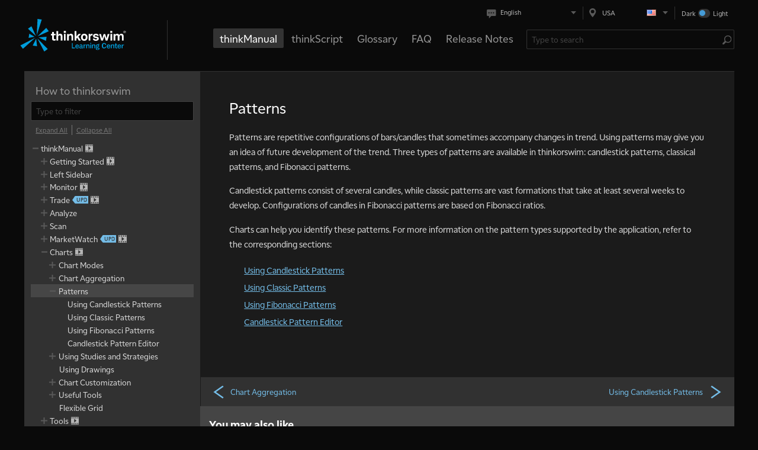

--- FILE ---
content_type: text/html;charset=UTF-8
request_url: https://toslc.thinkorswim.com/center/howToTos/thinkManual/charts/Patterns
body_size: 15006
content:

<!DOCTYPE html>
<html lang="en_US" >
<head>
    <meta http-equiv="X-UA-Compatible" content="IE=Edge">
    <meta name="viewport" content="width=device-width, maximum-scale=1, initial-scale=1.0" />
    <meta charset="utf-8">
    <script type="application/javascript">
        var executeLater = [];
        Object.values = function (obj) {
            return Object.keys(obj).map(function (key) { return obj[key]; });
        }
    </script>


<title>Patterns</title>


<meta property="og:type" content="website">
<meta property="og:title" content="Patterns">
<meta property="og:description" content="Patterns are repetitive configurations of bars/candles that sometimes accompany changes in trend. Using patterns may give you an idea of future development of the trend. Three types of patterns are available in thinkorswim: candlestick patterns, classical patterns, and Fibonacci patterns. Candlestick patterns consist of several candles, while classic patterns are vast formations that take at least several weeks to develop. Configurations of candles in Fibonacci patterns are based on Fibonacci ratios. Charts can help you identify these patterns. For more information on the pattern types supported by the application, refer to the corresponding sections:">
<meta property="og:url" content="https://toslc.thinkorswim.com/center/howToTos/thinkManual/charts/Patterns">
<meta property="og:image" content="/dam/jcr:050e5b4c-4632-43f0-9f4a-0ef0b81f941e/tlc-logo-schwab-light.png">

<meta name="twitter:card" content="summary_large_image">
<meta name="twitter:title" content="Patterns">
<meta name="twitter:description" content="Patterns are repetitive configurations of bars/candles that sometimes accompany changes in trend. Using patterns may give you an idea of future development of the trend. Three types of patterns are available in thinkorswim: candlestick patterns, classical patterns, and Fibonacci patterns. Candlestick patterns consist of several candles, while classic patterns are vast formations that take at least several weeks to develop. Configurations of candles in Fibonacci patterns are based on Fibonacci ratios. Charts can help you identify these patterns. For more information on the pattern types supported by the application, refer to the corresponding sections:">
<meta name="twitter:url" content="https://toslc.thinkorswim.com/center/howToTos/thinkManual/charts/Patterns">
<meta name="twitter:image" content="/dam/jcr:050e5b4c-4632-43f0-9f4a-0ef0b81f941e/tlc-logo-schwab-light.png">

    <link rel="stylesheet" type="text/css" href="/.resources/tlc-web-resources/assets/dark/assets/dark/main.css?25" />
    <link rel="stylesheet" type="text/css" href="/.resources/tlc-web-resources/assets/dark/toslc.dark.index.css?25" />

    <link rel="shortcut icon" href="/center/favicon/favicon-16x16"/>

<script type="text/javascript">
    window.intl = {
        locale: 'en',
        messages: {
            'quiz.buttons.next' : "Next",
            'eventsViewer.calendarView.legend' : "Calendar key:",
            'feedback.button.submit' : "Submit",
            'postTools.readyCheck' : "Ready to check your knowledge?",
            'eventsViewer.filter.date.nextForthnight' : "Next Forthnight",
            'bookmarkButton.added' : "Added to bookmarks",
            'eventsViewer.calendarView' : "Calendar view",
            'eventsViewer.filter.location.all' : "All",
            'eventsViewer.eventView' : "Event view",
            'feedback.help' : "If you have questions regarding a response or technical issue, please call",
            'eventsViewer.filter' : "Event type filter:",
            'eventsViewer.filter.date.nextSevenDays' : "Next Seven Days",
            'treeMenu.filter' : "Type to filter",
            'quiz.buttons.showAnswer' : "Show answer",
            'eventsViewer.popup.time' : "Time:",
            'eventsViewer.filter.date.nextMonth' : "Next Month",
            'eventsViewer.filter.date.nextSixMonths' : "Next Six Months",
            'eventsViewer.filter.date.all' : "All",
            'treeMenu.button.expandAll' : "Expand All",
            'videoPlayer.articleLink' : "Read the article",
            'eventsViewer.popup.checkItOut' : "Check it out",
            'feedback.button.openPopup' : "Feedback",
            'feedback.button.cancel' : "Cancel",
            'eventsViewer.filter.date.today' : "Today",
            'eventsViewer.button.apply' : "Apply",
            'feedback.popup.title' : "Feedback",
            'search.placeholder' : "Type to search",
            'quiz.messages.correct' : "Correct",
            'eventsViewer.filter.date.thisMonth' : "This Month",
            'postTools.tags' : "Tags",
            'loginForm.button.submit' : "Login",
            'quiz.messages.wrong' : "That's wrong...",
            'postTools.share' : "Share",
            'eventsViewer.date' : "Date:",
            'eventsViewer.filter.location.inPerson' : "In Person",
            'quiz.buttons.submit' : "Submit",
            'quiz.buttons.showResults' : "Show results",
            'control.backToTop' : "Top",
            'eventsViewer.filter.location.online' : "On-line",
            'eventsViewer.popup.date' : "Date:",
            'likeButton.numberOfLike.other' : "likes",
            'bookmarkButton.add' : "Add to bookmarks",
            'eventsViewer.popup.description' : "Description:",
            'quiz.buttons.tryAgain' : "Try again",
            'likeButton.numberOfLike.one' : "like",
            'loginForm.password' : "Password",
            'eventsViewer.location' : "Location:",
            'quiz.buttons.finish' : "Finish quiz",
            'quiz.correctAnswer' : "The correct answer is:",
            'feedback.rateExperience' : "Rate Your Experience",
            'videoPlayer.numberOfVideos.other' : "videos",
            'videoPlayer.numberOfVideos.one' : "video",
            'feedback.message' : "Tell us what you think",
            'treeMenu.button.collapseAll' : "Collapse All",
            'quiz.progress.label' : "Question",
            'calendar.button.today' : "Today",
        }
    }
</script>

    <script type="text/javascript" src="/.resources/tlc-common/clickStream.js"></script>
    <script type="text/javascript" src="https://www.tdameritrade.com/api/getlocation?fmt=js"></script>

</head>
<body class="no-touch" >

    <script></script>


<main class="main" id="main" >
        <section id="appContainer" class="App__container IndexPage__container">

<header class="Header__container">
    <div class="Header__menuRow">
        <div class="Header__selectors">
                <div class="Header__languageContainer" id="ElementReactComponentLanguageSelector"></div>
                <div class="Header__regionContainer" id="ElementReactComponentRegionSelector"></div>
                <div class="ThemeSwitcher__container" id="ElementReactComponentThemeSwitcher"></div>
        </div>
    </div>
    <div class="Header__menuRow">
        <button id="headerNavSwitcher" class="Button__container Button__container Header__barButton Button__container_flat Button__container Button__container_flat">
            <svg viewBox="0 0 22 15" style="max-width: 100%; max-height: 100%">
                <use xmlns:xlink="http://www.w3.org/1999/xlink" xlink:href="#toslc-resources-sprites-menu-icon"></use>
            </svg>
        </button>
        <div class="Header__logo">
            <div class="Logo__container">
                <div class="Logo__logo">
                    <a href="/center" class="Link__container">
                        <img src="/center/header/logo/dark/TLC-blue-white-300x60" alt="thinkorswim Learning Center">
                    </a>
                </div>
            </div>
        </div>
        <a href="#content" class="Header__hiddenLink">skip to content</a>
        <div class="Header__mainMenu">
            <ul class="MainMenu__container">
                    <li class="MainMenu__item MainMenu__item_isActive">
                        <a class="MainMenu__link" href="/center/howToTos/thinkManual">thinkManual</a>
                    </li>
                    <li class="MainMenu__item">
                        <a class="MainMenu__link" href="/center/reference/thinkScript">thinkScript</a>
                    </li>
                    <li class="MainMenu__item">
                        <a class="MainMenu__link" href="/center/Glossary">Glossary</a>
                    </li>
                    <li class="MainMenu__item">
                        <a class="MainMenu__link" href="/center/faq">FAQ</a>
                    </li>
                    <li class="MainMenu__item">
                        <a class="MainMenu__link" href="/center/release">Release Notes</a>
                    </li>
            </ul>
        </div>
        <div class="Header__search" id="ElementReactComponentSearch"></div>
    </div>
        <div class="Header__horizontalMenuScrollWrapper">
            <div class="Header__horizontalMenuScroll">
                    <a class="Header__horizontalMenuItem" href="/center/howToTos/thinkManual">
                        thinkManual
                    </a>
                    <a class="Header__horizontalMenuItem" href="/center/reference/thinkScript">
                        thinkScript
                    </a>
                    <a class="Header__horizontalMenuItem" href="/center/Glossary">
                        Glossary
                    </a>
                    <a class="Header__horizontalMenuItem" href="/center/faq">
                        FAQ
                    </a>
                    <a class="Header__horizontalMenuItem" href="/center/release">
                        Release Notes
                    </a>
            </div>
        </div>
    <div class="HeaderLinks__container">
    </div>
</header>

<script type="text/javascript">
    executeLater.push(function (TOSLC) {
        var searchInputContainer = document.getElementById("ElementReactComponentSearch");
        new TOSLC.ui.search(
            searchInputContainer,
            {
                "submitUrl": "/center/search",
                "suggestDataUrl": "/api/search/suggest",
                "placeholder": "Type to search"
            }
        );


        var languageSelectorContainer = document.getElementById("ElementReactComponentLanguageSelector");
        new TOSLC.ui.languageSelector(
            languageSelectorContainer,
            {"languages": [
                    {
                        "title": "English",
                        "url":  "/en_US/center/howToTos/thinkManual/charts/Patterns",
                        "isCurrent": true
                    },
                    {
                        "title": "简体中文(Chinese simplified)",
                        "url":  "/zh_US/center/howToTos/thinkManual/charts/Patterns",
                        "isCurrent": false
                    },
                    {
                        "title": "繁體中文(Chinese traditional)",
                        "url":  "/za_US/center/howToTos/thinkManual/charts/Patterns",
                        "isCurrent": false
                    },
                ]}
        );

        var regionSelectorContainer = document.getElementById("ElementReactComponentRegionSelector");
        new TOSLC.ui.regionSelector(
            regionSelectorContainer,
            {"regions": [
                    {
                        "title": "USA",
                        "url":  "/en_US/center/howToTos/thinkManual/charts/Patterns",
                        "isCurrent": true
                        , "img": "/dam/jcr:28ad0b04-d259-440c-8133-0fd08bedba75/us.png" 
                    },
                    {
                        "title": "Singapore",
                        "url":  "/en_SG/center/howToTos/thinkManual/charts/Patterns",
                        "isCurrent": false
                        , "img": "/dam/jcr:6e2a0a63-0fc5-4f9a-9b78-4c75b4ed4b5e/sg.png" 
                    },
                    {
                        "title": "Hong Kong",
                        "url":  "/en_HK/center/howToTos/thinkManual/charts/Patterns",
                        "isCurrent": false
                        , "img": "/dam/jcr:12952a04-f35f-46a6-80ec-a8d5804720c7/hk.png" 
                    },
                    {
                        "title": "International",
                        "url":  "/en_DI/center/howToTos/thinkManual/charts/Patterns",
                        "isCurrent": false
                        , "img": "/dam/jcr:e7d0a2bc-c534-4cb1-a7ba-f8d1a4cc4250/di.png" 
                    },
                ]}
        );

        var themeSwitcherContainer = document.getElementById("ElementReactComponentThemeSwitcher");
        new TOSLC.ui.themeSwitcher(
            themeSwitcherContainer
        )

        
        var switcher = document.getElementsByClassName("ThemeSwitcher__themeSwitcher__checkbox")[0];
        switcher.onclick = function() {window.location=mylink;};
        window.onload = function() {
            if("dark"==="light"){
                switcher.checked=true;
            }
        };
          let mylink ="https://toslc.thinkorswim.com/center/howToTos/thinkManual/charts/Patterns?color=light"
        var switcher = document.getElementsByClassName("ThemeSwitcher__themeSwitcher__checkbox")[0];
        switcher.onclick = function() {window.location=mylink;};
        window.onload = function() {
            if("dark"==="light"){
                switcher.checked=true;
            }
        };
    });
</script>
            <div class="IndexPage__content">

<section class="ReferencePage__container">
        <aside class="AsideContent__container">
            <h2 class="AsideContent__heading">How to thinkorswim</h2>
            <div id="article-left-navigation"></div>
            <script type="text/javascript">
                executeLater.push(function (TOSLC) {
                    new TOSLC.ui.treeMenuFiltered.TreeMenuFiltered(
                        document.getElementById('article-left-navigation'),
                        [{"id":"294a145f-2544-44ce-be36-65dbb405eb52","text":"thinkManual","href":"/center/howToTos/thinkManual","path":"/center/howToTos/thinkManual","items":[{"id":"a5956c0b-447c-46db-81e5-a4f1ed050534","text":"Getting Started","href":"/center/howToTos/thinkManual/Getting-Started","path":"/center/howToTos/thinkManual/Getting-Started","items":[{"id":"e89327e5-8e69-465f-a55d-e13dbc7d479f","text":"thinkorswim® Setup","href":"/center/howToTos/thinkManual/Getting-Started/thinkorswim-Setup","path":"/center/howToTos/thinkManual/Getting-Started/thinkorswim-Setup","items":[],"isNew":false,"isUpdated":false,"hasVideo":false},{"id":"f50176b3-39d0-46c6-93ff-46fc6b719d71","text":"Account Features","href":"/center/howToTos/thinkManual/Getting-Started/Account-Features","path":"/center/howToTos/thinkManual/Getting-Started/Account-Features","items":[],"isNew":false,"isUpdated":false,"hasVideo":false},{"id":"c5b54eef-281f-45ad-98a4-04b79cd23e85","text":"Interactive Elements","href":"/center/howToTos/thinkManual/Getting-Started/Interactive-Elements","path":"/center/howToTos/thinkManual/Getting-Started/Interactive-Elements","items":[],"isNew":false,"isUpdated":false,"hasVideo":false},{"id":"d29640b9-0339-487c-9e65-207f99068012","text":"Keyboard Shortcuts","href":"/center/howToTos/thinkManual/Getting-Started/Keyboard-Shortcuts","path":"/center/howToTos/thinkManual/Getting-Started/Keyboard-Shortcuts","items":[],"isNew":false,"isUpdated":false,"hasVideo":false},{"id":"0b2f12e5-9d96-4829-83bd-4dbb82808d62","text":"How to Buy Stock on thinkorswim Desktop","href":"/center/howToTos/thinkManual/Getting-Started/How-to-Buy-Stock-on-thinkorswim-Desktop","path":"/center/howToTos/thinkManual/Getting-Started/How-to-Buy-Stock-on-thinkorswim-Desktop","items":[],"isNew":false,"isUpdated":false,"hasVideo":true},{"id":"f41d7f71-2566-4151-9b95-d65515ab7692","text":"Workspaces","href":"/center/howToTos/thinkManual/Getting-Started/Workspaces","path":"/center/howToTos/thinkManual/Getting-Started/Workspaces","items":[],"isNew":false,"isUpdated":false,"hasVideo":false},{"id":"9a85bb72-a593-4917-9a7b-32e61142a738","text":"Window Manager","href":"/center/howToTos/thinkManual/Getting-Started/Window-Manager","path":"/center/howToTos/thinkManual/Getting-Started/Window-Manager","items":[],"isNew":false,"isUpdated":false,"hasVideo":false},{"id":"824dcb74-f428-417b-86bb-ae352f4f5447","text":"Webcasts","href":"/center/howToTos/thinkManual/Getting-Started/Webcasts","path":"/center/howToTos/thinkManual/Getting-Started/Webcasts","items":[],"isNew":false,"isUpdated":false,"hasVideo":true}],"isNew":false,"isUpdated":false,"hasVideo":true},{"id":"329ea991-4fe7-466f-9bf7-5d39bf026cb8","text":"Left Sidebar","href":"/center/howToTos/thinkManual/Left-Sidebar","path":"/center/howToTos/thinkManual/Left-Sidebar","items":[{"id":"096cae84-551a-4d56-9165-04988517f89f","text":"Account Info","href":"/center/howToTos/thinkManual/Left-Sidebar/Account-Info","path":"/center/howToTos/thinkManual/Left-Sidebar/Account-Info","items":[],"isNew":false,"isUpdated":false,"hasVideo":false},{"id":"0aec1fca-77d6-4d32-8bd4-eaeb10f29f9b","text":"Chart Describer","href":"/center/howToTos/thinkManual/Left-Sidebar/Chart-Describer","path":"/center/howToTos/thinkManual/Left-Sidebar/Chart-Describer","items":[],"isNew":false,"isUpdated":false,"hasVideo":false},{"id":"1a8c78ca-e03f-4306-8847-35065dfb460d","text":"Dashboard","href":"/center/howToTos/thinkManual/Left-Sidebar/Dashboard","path":"/center/howToTos/thinkManual/Left-Sidebar/Dashboard","items":[],"isNew":false,"isUpdated":false,"hasVideo":false},{"id":"2e4cc12e-f423-4bed-b009-91c018f0f3bb","text":"Watchlist","href":"/center/howToTos/thinkManual/Left-Sidebar/Watch-Lists","path":"/center/howToTos/thinkManual/Left-Sidebar/Watch-Lists","items":[],"isNew":false,"isUpdated":false,"hasVideo":false},{"id":"4afbeadb-fc6c-40f7-bb8a-e514021677ea","text":"FX Currency Map","href":"/center/howToTos/thinkManual/Left-Sidebar/FX-Currency-Map","path":"/center/howToTos/thinkManual/Left-Sidebar/FX-Currency-Map","items":[],"isNew":false,"isUpdated":false,"hasVideo":false},{"id":"6b29e648-fab7-4751-bc6d-010f6d504290","text":"Live Audio","href":"/center/howToTos/thinkManual/Left-Sidebar/Live-Audio","path":"/center/howToTos/thinkManual/Left-Sidebar/Live-Audio","items":[],"isNew":false,"isUpdated":false,"hasVideo":false},{"id":"b6468b31-5723-4f40-9306-41ba04b7f098","text":"Live News","href":"/center/howToTos/thinkManual/Left-Sidebar/Live-News","path":"/center/howToTos/thinkManual/Left-Sidebar/Live-News","items":[],"isNew":false,"isUpdated":false,"hasVideo":false},{"id":"88d6842a-3481-47b5-9638-9bbd48da79b0","text":"Market Depth","href":"/center/howToTos/thinkManual/Left-Sidebar/Market-Depth","path":"/center/howToTos/thinkManual/Left-Sidebar/Market-Depth","items":[],"isNew":false,"isUpdated":false,"hasVideo":false},{"id":"f4a35dd6-b271-4b31-ac99-24fc21eb79e8","text":"Message Center","href":"/center/howToTos/thinkManual/Left-Sidebar/Message-Center","path":"/center/howToTos/thinkManual/Left-Sidebar/Message-Center","items":[],"isNew":false,"isUpdated":false,"hasVideo":false},{"id":"84aa142c-0fda-4f8e-b925-5ff5129f7c80","text":"Phase Scores","href":"/center/howToTos/thinkManual/Left-Sidebar/Phase-Scores","path":"/center/howToTos/thinkManual/Left-Sidebar/Phase-Scores","items":[],"isNew":false,"isUpdated":false,"hasVideo":false},{"id":"b2310b26-17af-4c78-9a0e-c2c344d193a4","text":"Quick Chart","href":"/center/howToTos/thinkManual/Left-Sidebar/Quick-Chart","path":"/center/howToTos/thinkManual/Left-Sidebar/Quick-Chart","items":[],"isNew":false,"isUpdated":false,"hasVideo":false},{"id":"225568f2-71c0-4bfd-8203-e514e37f988b","text":"Quick Quote","href":"/center/howToTos/thinkManual/Left-Sidebar/Quick-Quote","path":"/center/howToTos/thinkManual/Left-Sidebar/Quick-Quote","items":[],"isNew":false,"isUpdated":false,"hasVideo":false},{"id":"9fc83949-5fc8-4413-afc0-2af44e15cf2c","text":"Times and Sales","href":"/center/howToTos/thinkManual/Left-Sidebar/Times-and-Sales","path":"/center/howToTos/thinkManual/Left-Sidebar/Times-and-Sales","items":[],"isNew":false,"isUpdated":false,"hasVideo":false},{"id":"e1a8b252-5231-4e81-9807-3daac6481e0f","text":"Trade Flash","href":"/center/howToTos/thinkManual/Left-Sidebar/Trade-Flash","path":"/center/howToTos/thinkManual/Left-Sidebar/Trade-Flash","items":[],"isNew":false,"isUpdated":false,"hasVideo":false},{"id":"1f8d93d2-98f1-40cb-93a1-c6d69d85cc16","text":"Trader TV","href":"/center/howToTos/thinkManual/Left-Sidebar/Trader-TV","path":"/center/howToTos/thinkManual/Left-Sidebar/Trader-TV","items":[],"isNew":false,"isUpdated":false,"hasVideo":false},{"id":"d75baac4-f7b6-461f-abaf-01ab6f66e401","text":"Use The News","href":"/center/howToTos/thinkManual/Left-Sidebar/Use-The-News","path":"/center/howToTos/thinkManual/Left-Sidebar/Use-The-News","items":[],"isNew":false,"isUpdated":false,"hasVideo":false},{"id":"10653b73-d32f-4f6c-95e1-9b60984078a9","text":"Level II","href":"/center/howToTos/thinkManual/Left-Sidebar/Level-II","path":"/center/howToTos/thinkManual/Left-Sidebar/Level-II","items":[],"isNew":false,"isUpdated":false,"hasVideo":false}],"isNew":false,"isUpdated":false,"hasVideo":false},{"id":"1042cef6-ffda-4fa5-967e-11f7fbd6b690","text":"Monitor","href":"/center/howToTos/thinkManual/Monitor","path":"/center/howToTos/thinkManual/Monitor","items":[{"id":"1645a678-3c04-45d4-a0f3-8ecf6ee2d8cc","text":"Activity and Positions","href":"/center/howToTos/thinkManual/Monitor/Activity-and-Positions","path":"/center/howToTos/thinkManual/Monitor/Activity-and-Positions","items":[{"id":"5a50e06f-da5c-4f99-9957-1a7916bb5c02","text":"Today's Trade Activity","href":"/center/howToTos/thinkManual/Monitor/Activity-and-Positions/Today-s-Trade-Activity","path":"/center/howToTos/thinkManual/Monitor/Activity-and-Positions/Today-s-Trade-Activity","items":null,"isNew":false,"isUpdated":false,"hasVideo":false},{"id":"47576831-5b8a-4462-ba5d-b6d0462e090c","text":"Position Statement","href":"/center/howToTos/thinkManual/Monitor/Activity-and-Positions/Position-Statement","path":"/center/howToTos/thinkManual/Monitor/Activity-and-Positions/Position-Statement","items":null,"isNew":false,"isUpdated":false,"hasVideo":false},{"id":"4cb62175-7810-435e-977a-90511640bdf5","text":"Beta Weighting","href":"/center/howToTos/thinkManual/Monitor/Activity-and-Positions/Beta-Weighting","path":"/center/howToTos/thinkManual/Monitor/Activity-and-Positions/Beta-Weighting","items":null,"isNew":false,"isUpdated":false,"hasVideo":false},{"id":"f4a46a20-c178-438d-a498-e6948622b51b","text":"News/Portfolio Digest","href":"/center/howToTos/thinkManual/Monitor/Activity-and-Positions/News-Portfolio-Digest","path":"/center/howToTos/thinkManual/Monitor/Activity-and-Positions/News-Portfolio-Digest","items":null,"isNew":false,"isUpdated":false,"hasVideo":false}],"isNew":false,"isUpdated":false,"hasVideo":false},{"id":"76559dd9-869b-4fa4-8113-f7a46fb40fee","text":"Account Statement","href":"/center/howToTos/thinkManual/Monitor/Account-Statement","path":"/center/howToTos/thinkManual/Monitor/Account-Statement","items":[],"isNew":false,"isUpdated":false,"hasVideo":false},{"id":"1ad6a4f7-f842-4491-bb90-d8fc1d6e6ddb","text":"FX Reports","href":"/center/howToTos/thinkManual/Monitor/FX-Reports","path":"/center/howToTos/thinkManual/Monitor/FX-Reports","items":[],"isNew":false,"isUpdated":false,"hasVideo":false},{"id":"43ac83ec-9f29-4e68-887f-96be839c505e","text":"Strategy Roller","href":"/center/howToTos/thinkManual/Monitor/Strategy-Roller","path":"/center/howToTos/thinkManual/Monitor/Strategy-Roller","items":[],"isNew":false,"isUpdated":false,"hasVideo":false}],"isNew":false,"isUpdated":false,"hasVideo":true},{"id":"89d2e0a4-2193-459c-9fe6-2a8526f57a05","text":"Trade","href":"/center/howToTos/thinkManual/Trade","path":"/center/howToTos/thinkManual/Trade","items":[{"id":"790c663b-9e62-4cb1-87bb-a4f9065659fc","text":"All Products","href":"/center/howToTos/thinkManual/Trade/All-Products","path":"/center/howToTos/thinkManual/Trade/All-Products","items":[{"id":"4ac728d9-d517-4dd9-8a1d-d7ba77223baa","text":"Today's Option Statistics","href":"/center/howToTos/thinkManual/Trade/All-Products/Todays-Option-Statistics","path":"/center/howToTos/thinkManual/Trade/All-Products/Todays-Option-Statistics","items":null,"isNew":false,"isUpdated":false,"hasVideo":false}],"isNew":false,"isUpdated":false,"hasVideo":false},{"id":"0efdaa17-fe70-46d1-806e-639e0bdb7d50","text":"Active Trader","href":"/center/howToTos/thinkManual/Trade/Active-Trader","path":"/center/howToTos/thinkManual/Trade/Active-Trader","items":[{"id":"a1f0f716-8430-414a-86ad-a5307dd1f9d4","text":"Active Trader: Overview","href":"/center/howToTos/thinkManual/Trade/Active-Trader/AT-Overview-Layout","path":"/center/howToTos/thinkManual/Trade/Active-Trader/AT-Overview-Layout","items":null,"isNew":false,"isUpdated":false,"hasVideo":false},{"id":"ef210c1a-2e6d-4d57-9c04-41ab5cb5d7ff","text":"Active Trader Ladder","href":"/center/howToTos/thinkManual/Trade/Active-Trader/AT-Ladder","path":"/center/howToTos/thinkManual/Trade/Active-Trader/AT-Ladder","items":null,"isNew":false,"isUpdated":false,"hasVideo":false},{"id":"7afb69ca-6319-4cfe-9185-0692f832cb11","text":"Active Trader: Entering Orders","href":"/center/howToTos/thinkManual/Trade/Active-Trader/AT-Entering-Orders","path":"/center/howToTos/thinkManual/Trade/Active-Trader/AT-Entering-Orders","items":null,"isNew":false,"isUpdated":false,"hasVideo":false}],"isNew":false,"isUpdated":false,"hasVideo":false},{"id":"a49abe9f-a9f5-452a-a6cb-000631ce687a","text":"Pairs Trader","href":"/center/howToTos/thinkManual/Trade/Pairs-Trader","path":"/center/howToTos/thinkManual/Trade/Pairs-Trader","items":[],"isNew":false,"isUpdated":false,"hasVideo":false},{"id":"0ea0614d-453d-40b0-a078-b191fa08e6cd","text":"Company Profile","href":"/center/howToTos/thinkManual/Trade/Company-Profile","path":"/center/howToTos/thinkManual/Trade/Company-Profile","items":[],"isNew":false,"isUpdated":false,"hasVideo":false},{"id":"0b454d41-9606-466b-96f2-5c50280172b8","text":"Order Entry and Saved Orders","href":"/center/howToTos/thinkManual/Trade/Order-Entry-Tools","path":"/center/howToTos/thinkManual/Trade/Order-Entry-Tools","items":[{"id":"e44ebdca-045f-4500-ad4b-b630456712dd","text":"Order Types","href":"/center/howToTos/thinkManual/Trade/Order-Entry-Tools/Order-Types","path":"/center/howToTos/thinkManual/Trade/Order-Entry-Tools/Order-Types","items":null,"isNew":false,"isUpdated":false,"hasVideo":false},{"id":"ff99cea6-97cc-4bd4-86b7-6848ca64e5de","text":"Order Statuses","href":"/center/howToTos/thinkManual/Trade/Order-Entry-Tools/Order-Statuses","path":"/center/howToTos/thinkManual/Trade/Order-Entry-Tools/Order-Statuses","items":null,"isNew":false,"isUpdated":false,"hasVideo":false},{"id":"a9888647-1a95-4990-9542-42c1911e2853","text":"Order Rejection Reasons","href":"/center/howToTos/thinkManual/Trade/Order-Entry-Tools/Order-Rejection-Reasons","path":"/center/howToTos/thinkManual/Trade/Order-Entry-Tools/Order-Rejection-Reasons","items":null,"isNew":false,"isUpdated":false,"hasVideo":false}],"isNew":false,"isUpdated":true,"hasVideo":true}],"isNew":false,"isUpdated":true,"hasVideo":true},{"id":"90286737-cac7-4b4a-9c71-6706e755d349","text":"Analyze","href":"/center/howToTos/thinkManual/Analyze","path":"/center/howToTos/thinkManual/Analyze","items":[{"id":"b93af472-04f3-49be-bf72-c2478a04bd6d","text":"Economic Data","href":"/center/howToTos/thinkManual/Analyze/Economic-Data","path":"/center/howToTos/thinkManual/Analyze/Economic-Data","items":[],"isNew":false,"isUpdated":false,"hasVideo":false},{"id":"7b6baa97-7f27-45f2-b2cc-32546e7caf4f","text":"Fundamentals","href":"/center/howToTos/thinkManual/Analyze/Fundamentals","path":"/center/howToTos/thinkManual/Analyze/Fundamentals","items":[],"isNew":false,"isUpdated":false,"hasVideo":false}],"isNew":false,"isUpdated":false,"hasVideo":false},{"id":"595dd220-10dd-4a85-b9fc-54e4a46bd22d","text":"Scan","href":"/center/howToTos/thinkManual/Scan","path":"/center/howToTos/thinkManual/Scan","items":[{"id":"cca9388e-a0c5-412d-b80a-4acd6bf7c1b8","text":"Stock Hacker","href":"/center/howToTos/thinkManual/Scan/Stock-Hacker","path":"/center/howToTos/thinkManual/Scan/Stock-Hacker","items":[{"id":"a10b5c31-460d-4997-ad9f-c465cd1752b4","text":"Sizzle Index","href":"/center/howToTos/thinkManual/Scan/Stock-Hacker/Sizzle-Index","path":"/center/howToTos/thinkManual/Scan/Stock-Hacker/Sizzle-Index","items":null,"isNew":false,"isUpdated":false,"hasVideo":false},{"id":"bc2c750a-e811-4884-83bc-fa8fd77871ca","text":"Study Filters","href":"/center/howToTos/thinkManual/Scan/Stock-Hacker/studyfilters","path":"/center/howToTos/thinkManual/Scan/Stock-Hacker/studyfilters","items":null,"isNew":false,"isUpdated":false,"hasVideo":false}],"isNew":false,"isUpdated":false,"hasVideo":false},{"id":"071f4ed1-fa26-4ddb-8202-4e008e7ba5e2","text":"Option Hacker","href":"/center/howToTos/thinkManual/Scan/Option-Hacker","path":"/center/howToTos/thinkManual/Scan/Option-Hacker","items":[],"isNew":false,"isUpdated":false,"hasVideo":false},{"id":"de81eca6-1f0d-44eb-8ba5-7ea378b213da","text":"Spread Hacker","href":"/center/howToTos/thinkManual/Scan/Spread-Hacker","path":"/center/howToTos/thinkManual/Scan/Spread-Hacker","items":[],"isNew":false,"isUpdated":false,"hasVideo":false},{"id":"42f7903d-fcee-477d-8e93-25ad9a161e9c","text":"Spread Book","href":"/center/howToTos/thinkManual/Scan/Spread-Book","path":"/center/howToTos/thinkManual/Scan/Spread-Book","items":[],"isNew":false,"isUpdated":false,"hasVideo":false},{"id":"6cadf2a6-40aa-45b4-b01b-7e8c7b00d36f","text":"Filters","href":"/center/howToTos/thinkManual/Scan/Filters","path":"/center/howToTos/thinkManual/Scan/Filters","items":[],"isNew":false,"isUpdated":false,"hasVideo":false},{"id":"1113b9a9-0766-49ab-b86c-1d289d720731","text":"Fundamental Filters","href":"/center/howToTos/thinkManual/Scan/Fundamental-Filters","path":"/center/howToTos/thinkManual/Scan/Fundamental-Filters","items":[],"isNew":false,"isUpdated":false,"hasVideo":false}],"isNew":false,"isUpdated":false,"hasVideo":false},{"id":"c2eb0968-3183-481b-b7fd-a26497c78364","text":"MarketWatch","href":"/center/howToTos/thinkManual/MarketWatch","path":"/center/howToTos/thinkManual/MarketWatch","items":[{"id":"c1a5960d-c5ab-4bd5-a6c8-3bf7e462dca7","text":"Quotes","href":"/center/howToTos/thinkManual/MarketWatch/Quotes","path":"/center/howToTos/thinkManual/MarketWatch/Quotes","items":[{"id":"a633b615-e424-41f1-a498-bd899f5f156e","text":"Custom Quotes","href":"/center/howToTos/thinkManual/MarketWatch/Quotes/customquotes","path":"/center/howToTos/thinkManual/MarketWatch/Quotes/customquotes","items":null,"isNew":false,"isUpdated":false,"hasVideo":false}],"isNew":false,"isUpdated":false,"hasVideo":true},{"id":"370d3783-1086-457a-a3c7-760872e9561b","text":"Alerts","href":"/center/howToTos/thinkManual/MarketWatch/Alerts","path":"/center/howToTos/thinkManual/MarketWatch/Alerts","items":[{"id":"e715283c-cf71-4882-a779-de952f8c92a9","text":"Study Alerts","href":"/center/howToTos/thinkManual/MarketWatch/Alerts/studyalerts","path":"/center/howToTos/thinkManual/MarketWatch/Alerts/studyalerts","items":null,"isNew":false,"isUpdated":false,"hasVideo":false}],"isNew":false,"isUpdated":false,"hasVideo":true},{"id":"7835372c-1237-4387-9b6d-4878d7bab4a5","text":"Visualize","href":"/center/howToTos/thinkManual/MarketWatch/Visualize","path":"/center/howToTos/thinkManual/MarketWatch/Visualize","items":[],"isNew":false,"isUpdated":true,"hasVideo":false},{"id":"447b2053-4298-4fab-89a6-06de27a1b71a","text":"Calendar","href":"/center/howToTos/thinkManual/MarketWatch/Calendar","path":"/center/howToTos/thinkManual/MarketWatch/Calendar","items":[],"isNew":false,"isUpdated":false,"hasVideo":false}],"isNew":false,"isUpdated":true,"hasVideo":true},{"id":"c4bcf312-82b9-41d8-a36d-1a96018268b2","text":"Charts","href":"/center/howToTos/thinkManual/charts","path":"/center/howToTos/thinkManual/charts","items":[{"id":"7306272d-fade-4bd1-a4e1-9d211169604f","text":"Chart Modes","href":"/center/howToTos/thinkManual/charts/Chart-Modes","path":"/center/howToTos/thinkManual/charts/Chart-Modes","items":[{"id":"ac113165-25e6-497f-8d39-0ac0685ea557","text":"Monkey Bars","href":"/center/howToTos/thinkManual/charts/Chart-Modes/monkeybars","path":"/center/howToTos/thinkManual/charts/Chart-Modes/monkeybars","items":null,"isNew":false,"isUpdated":false,"hasVideo":false},{"id":"20040080-72c6-4aac-b4f1-0ccc1c77fa11","text":"Monkey Bars Expanded","href":"/center/howToTos/thinkManual/charts/Chart-Modes/monkeybarsexpanded","path":"/center/howToTos/thinkManual/charts/Chart-Modes/monkeybarsexpanded","items":null,"isNew":false,"isUpdated":false,"hasVideo":false},{"id":"a0aa4343-5c9b-406d-a582-6141e6bb4747","text":"Seasonality","href":"/center/howToTos/thinkManual/charts/Chart-Modes/seasonality","path":"/center/howToTos/thinkManual/charts/Chart-Modes/seasonality","items":null,"isNew":false,"isUpdated":false,"hasVideo":false},{"id":"c7193a55-5cf2-4312-9211-297fa201bb98","text":"Standard","href":"/center/howToTos/thinkManual/charts/Chart-Modes/Chart-Types","path":"/center/howToTos/thinkManual/charts/Chart-Modes/Chart-Types","items":null,"isNew":false,"isUpdated":false,"hasVideo":false}],"isNew":false,"isUpdated":false,"hasVideo":false},{"id":"5445c690-31fb-4246-a624-099bdb542972","text":"Chart Aggregation","href":"/center/howToTos/thinkManual/charts/Chart-Aggregation","path":"/center/howToTos/thinkManual/charts/Chart-Aggregation","items":[{"id":"f46991ab-ee25-4dc5-a3dc-42931d691ae5","text":"Time Charts","href":"/center/howToTos/thinkManual/charts/Chart-Aggregation/Time-Charts","path":"/center/howToTos/thinkManual/charts/Chart-Aggregation/Time-Charts","items":null,"isNew":false,"isUpdated":false,"hasVideo":false},{"id":"648c04c5-bc96-436b-8043-f68643dd9599","text":"Tick Charts","href":"/center/howToTos/thinkManual/charts/Chart-Aggregation/Tick-Charts","path":"/center/howToTos/thinkManual/charts/Chart-Aggregation/Tick-Charts","items":null,"isNew":false,"isUpdated":false,"hasVideo":false},{"id":"4c24f394-14ab-4560-ba23-923227b81245","text":"Setting up Chart Time Frame","href":"/center/howToTos/thinkManual/charts/Chart-Aggregation/Setting-up-Chart-Time-Frame","path":"/center/howToTos/thinkManual/charts/Chart-Aggregation/Setting-up-Chart-Time-Frame","items":null,"isNew":false,"isUpdated":false,"hasVideo":false},{"id":"1a7ad999-e546-41f1-a504-858b6edf54d1","text":"Range Charts","href":"/center/howToTos/thinkManual/charts/Chart-Aggregation/Range-Charts","path":"/center/howToTos/thinkManual/charts/Chart-Aggregation/Range-Charts","items":null,"isNew":false,"isUpdated":false,"hasVideo":false}],"isNew":false,"isUpdated":false,"hasVideo":false},{"id":"9ce3c119-5dc6-40c4-9444-a42f18c00104","text":"Patterns","href":"/center/howToTos/thinkManual/charts/Patterns","path":"/center/howToTos/thinkManual/charts/Patterns","items":[{"id":"975b9ff1-c9d2-43be-b240-8857c3f447ee","text":"Using Candlestick Patterns","href":"/center/howToTos/thinkManual/charts/Patterns/using-candlestick-patterns","path":"/center/howToTos/thinkManual/charts/Patterns/using-candlestick-patterns","items":null,"isNew":false,"isUpdated":false,"hasVideo":false},{"id":"18150907-3ba2-45f2-80eb-53058acd3ca1","text":"Using Classic Patterns","href":"/center/howToTos/thinkManual/charts/Patterns/Using-Classic-Patterns","path":"/center/howToTos/thinkManual/charts/Patterns/Using-Classic-Patterns","items":null,"isNew":false,"isUpdated":false,"hasVideo":false},{"id":"323384c8-943d-4fee-9117-ee187edc5952","text":"Using Fibonacci Patterns","href":"/center/howToTos/thinkManual/charts/Patterns/Using-Fibonacci-Patterns","path":"/center/howToTos/thinkManual/charts/Patterns/Using-Fibonacci-Patterns","items":null,"isNew":false,"isUpdated":false,"hasVideo":false},{"id":"66fab7bc-a96b-4fed-a3bd-877d1664214c","text":"Candlestick Pattern Editor","href":"/center/howToTos/thinkManual/charts/Patterns/Candlestick-Pattern-Editor","path":"/center/howToTos/thinkManual/charts/Patterns/Candlestick-Pattern-Editor","items":null,"isNew":false,"isUpdated":false,"hasVideo":false}],"isNew":false,"isUpdated":false,"hasVideo":false,"currentPage":true},{"id":"42f1901a-2cbb-4c09-95f6-3d96743984ea","text":"Using Studies and Strategies","href":"/center/howToTos/thinkManual/charts/Using-Studies-and-Strategies","path":"/center/howToTos/thinkManual/charts/Using-Studies-and-Strategies","items":[{"id":"5ea8ffc6-0720-4169-abda-88f9b07a9d6c","text":"Studies Setup","href":"/center/howToTos/thinkManual/charts/Using-Studies-and-Strategies/studies-setup","path":"/center/howToTos/thinkManual/charts/Using-Studies-and-Strategies/studies-setup","items":null,"isNew":false,"isUpdated":false,"hasVideo":false},{"id":"f3abce24-d952-463b-9ded-6ef9afb22d96","text":"Strategies Setup","href":"/center/howToTos/thinkManual/charts/Using-Studies-and-Strategies/strategies-setup","path":"/center/howToTos/thinkManual/charts/Using-Studies-and-Strategies/strategies-setup","items":null,"isNew":false,"isUpdated":false,"hasVideo":false},{"id":"e84ce23a-f2da-42ad-a5ce-7766dce5de73","text":"thinkScript Editor","href":"/center/howToTos/thinkManual/charts/Using-Studies-and-Strategies/thinkScript-Editor","path":"/center/howToTos/thinkManual/charts/Using-Studies-and-Strategies/thinkScript-Editor","items":null,"isNew":false,"isUpdated":false,"hasVideo":false}],"isNew":false,"isUpdated":false,"hasVideo":false},{"id":"0b161475-5760-4ed7-9ee6-36f98acbb851","text":"Using Drawings","href":"/center/howToTos/thinkManual/charts/Using-Drawings","path":"/center/howToTos/thinkManual/charts/Using-Drawings","items":[],"isNew":false,"isUpdated":false,"hasVideo":false},{"id":"8937c263-4bb6-4b66-ba95-78dee754a562","text":"Chart Customization","href":"/center/howToTos/thinkManual/charts/Chart-Style-Settings","path":"/center/howToTos/thinkManual/charts/Chart-Style-Settings","items":[{"id":"51d252a1-3d8e-4576-8b45-479d24e43626","text":"Preparation Steps","href":"/center/howToTos/thinkManual/charts/Chart-Style-Settings/preparing","path":"/center/howToTos/thinkManual/charts/Chart-Style-Settings/preparing","items":null,"isNew":false,"isUpdated":false,"hasVideo":false},{"id":"767f1814-d8f8-4e87-bf30-85b7c69fe9a7","text":"Customizing Style Menu","href":"/center/howToTos/thinkManual/charts/Chart-Style-Settings/customizingstyle","path":"/center/howToTos/thinkManual/charts/Chart-Style-Settings/customizingstyle","items":null,"isNew":false,"isUpdated":false,"hasVideo":false},{"id":"fe8ec1a9-435d-4c14-8cf5-ffbae2559080","text":"General Settings","href":"/center/howToTos/thinkManual/charts/Chart-Style-Settings/general","path":"/center/howToTos/thinkManual/charts/Chart-Style-Settings/general","items":null,"isNew":false,"isUpdated":false,"hasVideo":false},{"id":"e0652931-a261-4a19-a7a9-41a73f146afa","text":"Price Axis Settings","href":"/center/howToTos/thinkManual/charts/Chart-Style-Settings/priceaxis","path":"/center/howToTos/thinkManual/charts/Chart-Style-Settings/priceaxis","items":null,"isNew":false,"isUpdated":false,"hasVideo":false},{"id":"c36bd216-7d18-4574-829d-053be49295ea","text":"Time Axis Settings","href":"/center/howToTos/thinkManual/charts/Chart-Style-Settings/timeaxis","path":"/center/howToTos/thinkManual/charts/Chart-Style-Settings/timeaxis","items":null,"isNew":false,"isUpdated":false,"hasVideo":false},{"id":"96ee132e-8269-476e-a8bc-dd7f8a4f37a6","text":"Favorite Time Frames","href":"/center/howToTos/thinkManual/charts/Chart-Style-Settings/favoritetimeframes","path":"/center/howToTos/thinkManual/charts/Chart-Style-Settings/favoritetimeframes","items":null,"isNew":false,"isUpdated":false,"hasVideo":false},{"id":"9be538f5-5e3c-4baf-b60f-ae7c298682a9","text":"Appearance Settings","href":"/center/howToTos/thinkManual/charts/Chart-Style-Settings/appearance","path":"/center/howToTos/thinkManual/charts/Chart-Style-Settings/appearance","items":null,"isNew":false,"isUpdated":false,"hasVideo":false},{"id":"b893dea6-d900-4e50-932c-6fbb37fcb7d2","text":"Equities Settings","href":"/center/howToTos/thinkManual/charts/Chart-Style-Settings/equities","path":"/center/howToTos/thinkManual/charts/Chart-Style-Settings/equities","items":null,"isNew":false,"isUpdated":false,"hasVideo":false},{"id":"7a39dea6-bd78-4954-a8bf-aabe77469941","text":"Options Settings","href":"/center/howToTos/thinkManual/charts/Chart-Style-Settings/options","path":"/center/howToTos/thinkManual/charts/Chart-Style-Settings/options","items":null,"isNew":false,"isUpdated":false,"hasVideo":false},{"id":"bfc70fa1-ee20-421f-9095-4e4c309f1dcc","text":"Futures Settings","href":"/center/howToTos/thinkManual/charts/Chart-Style-Settings/futures","path":"/center/howToTos/thinkManual/charts/Chart-Style-Settings/futures","items":null,"isNew":false,"isUpdated":false,"hasVideo":false},{"id":"15353253-6f57-4944-b5c1-104daaba679b","text":"Forex Settings","href":"/center/howToTos/thinkManual/charts/Chart-Style-Settings/forex","path":"/center/howToTos/thinkManual/charts/Chart-Style-Settings/forex","items":null,"isNew":false,"isUpdated":false,"hasVideo":false}],"isNew":false,"isUpdated":false,"hasVideo":false},{"id":"da98629e-dbbb-46b5-ad39-6f21a439f92b","text":"Useful Tools","href":"/center/howToTos/thinkManual/charts/Useful-Tools","path":"/center/howToTos/thinkManual/charts/Useful-Tools","items":[{"id":"0418d95a-a45e-460e-bdfb-f7f69b748f0b","text":"Chart Describer","href":"/center/howToTos/thinkManual/charts/Useful-Tools/Chart-Describer","path":"/center/howToTos/thinkManual/charts/Useful-Tools/Chart-Describer","items":null,"isNew":false,"isUpdated":false,"hasVideo":false},{"id":"dd4f978d-c291-491d-9e77-8e33b6afc872","text":"Chart Navigator","href":"/center/howToTos/thinkManual/charts/Useful-Tools/Chart-Navigator","path":"/center/howToTos/thinkManual/charts/Useful-Tools/Chart-Navigator","items":null,"isNew":false,"isUpdated":false,"hasVideo":false},{"id":"78432529-023b-43b8-a13d-7975eeb74f47","text":"Chart Time Axis","href":"/center/howToTos/thinkManual/charts/Useful-Tools/Chart-Time-Axis","path":"/center/howToTos/thinkManual/charts/Useful-Tools/Chart-Time-Axis","items":null,"isNew":false,"isUpdated":false,"hasVideo":false},{"id":"1e4a2031-d2ae-4cd1-a6ac-9d61e22c0f16","text":"Composite Symbols","href":"/center/howToTos/thinkManual/charts/Useful-Tools/Composite-Symbols","path":"/center/howToTos/thinkManual/charts/Useful-Tools/Composite-Symbols","items":null,"isNew":false,"isUpdated":false,"hasVideo":false},{"id":"e29cf544-9cf7-41e9-9047-98b481cc3891","text":"Condition Wizard","href":"/center/howToTos/thinkManual/charts/Useful-Tools/Condition-Wizard","path":"/center/howToTos/thinkManual/charts/Useful-Tools/Condition-Wizard","items":null,"isNew":false,"isUpdated":false,"hasVideo":false},{"id":"f72139df-1840-4581-ab59-4efe3334bc14","text":"Data Box","href":"/center/howToTos/thinkManual/charts/Useful-Tools/Data-Box","path":"/center/howToTos/thinkManual/charts/Useful-Tools/Data-Box","items":null,"isNew":false,"isUpdated":false,"hasVideo":false},{"id":"c6840beb-0d27-4013-9315-3e36d00b10bf","text":"Drawing Alerts","href":"/center/howToTos/thinkManual/charts/Useful-Tools/Drawing-Alerts","path":"/center/howToTos/thinkManual/charts/Useful-Tools/Drawing-Alerts","items":null,"isNew":false,"isUpdated":false,"hasVideo":false},{"id":"0e584fb7-5768-4418-95f3-bbf5a75a1e69","text":"My Tools","href":"/center/howToTos/thinkManual/charts/Useful-Tools/My-Tools","path":"/center/howToTos/thinkManual/charts/Useful-Tools/My-Tools","items":null,"isNew":false,"isUpdated":false,"hasVideo":false},{"id":"ab6cde65-85d7-4ee6-814f-9ccd7089a34a","text":"Percentage View","href":"/center/howToTos/thinkManual/charts/Useful-Tools/Percentage-View","path":"/center/howToTos/thinkManual/charts/Useful-Tools/Percentage-View","items":null,"isNew":false,"isUpdated":false,"hasVideo":false},{"id":"9de984e8-98c1-49a4-b04d-66ce4ff16e68","text":"Social Sentiment","href":"/center/howToTos/thinkManual/charts/Useful-Tools/Social-Sentiment","path":"/center/howToTos/thinkManual/charts/Useful-Tools/Social-Sentiment","items":null,"isNew":false,"isUpdated":false,"hasVideo":false},{"id":"64b04ac4-37ea-49f2-9f19-1e1edfc5f46e","text":"Study Alerts","href":"/center/howToTos/thinkManual/charts/Useful-Tools/Study-Alerts","path":"/center/howToTos/thinkManual/charts/Useful-Tools/Study-Alerts","items":null,"isNew":false,"isUpdated":false,"hasVideo":false},{"id":"93c5c75b-a7c2-445a-8ce7-18d208f7ddbe","text":"thinkScript®: Q&A","href":"/center/howToTos/thinkManual/charts/Useful-Tools/thinkScript--Q-A","path":"/center/howToTos/thinkManual/charts/Useful-Tools/thinkScript--Q-A","items":null,"isNew":false,"isUpdated":false,"hasVideo":false},{"id":"d58f98fb-242c-4e22-843b-c90ed69990ec","text":"Tick Counter","href":"/center/howToTos/thinkManual/charts/Useful-Tools/Tick-Counter","path":"/center/howToTos/thinkManual/charts/Useful-Tools/Tick-Counter","items":null,"isNew":false,"isUpdated":false,"hasVideo":false},{"id":"7f82fd60-c38d-4fc0-9ab9-d6c77d0e658d","text":"Product Depth","href":"/center/howToTos/thinkManual/charts/Useful-Tools/Product-Depth","path":"/center/howToTos/thinkManual/charts/Useful-Tools/Product-Depth","items":null,"isNew":false,"isUpdated":false,"hasVideo":false}],"isNew":false,"isUpdated":false,"hasVideo":false},{"id":"342259b3-fc28-4cc9-bab4-9f0e188754e3","text":"Flexible Grid","href":"/center/howToTos/thinkManual/charts/Flexible-Grid","path":"/center/howToTos/thinkManual/charts/Flexible-Grid","items":[],"isNew":false,"isUpdated":false,"hasVideo":false}],"isNew":false,"isUpdated":false,"hasVideo":true},{"id":"3cda790c-6a0c-4853-95a9-c72ea9b4477d","text":"Tools","href":"/center/howToTos/thinkManual/Tools","path":"/center/howToTos/thinkManual/Tools","items":[{"id":"3067314f-bf2f-4bda-8873-b394c5c87f99","text":"Sharing","href":"/center/howToTos/thinkManual/Tools/Sharing","path":"/center/howToTos/thinkManual/Tools/Sharing","items":[],"isNew":false,"isUpdated":false,"hasVideo":false},{"id":"ca6add3f-d133-470b-a7b5-a07571e7c6d6","text":"Shared Items Page","href":"/center/howToTos/thinkManual/Tools/Shared-Items-Page","path":"/center/howToTos/thinkManual/Tools/Shared-Items-Page","items":[],"isNew":false,"isUpdated":false,"hasVideo":false},{"id":"5afd349e-c680-4418-a598-b493d355190d","text":"thinkScript® IDE","href":"/center/howToTos/thinkManual/Tools/thinkScript-IDE","path":"/center/howToTos/thinkManual/Tools/thinkScript-IDE","items":[],"isNew":false,"isUpdated":false,"hasVideo":false}],"isNew":false,"isUpdated":false,"hasVideo":true},{"id":"b36057cf-94b9-4b8f-87ce-abb6461f3e62","text":"Miscellaneous","href":"/center/howToTos/thinkManual/Miscellaneous","path":"/center/howToTos/thinkManual/Miscellaneous","items":[{"id":"d544b1aa-6ed3-4d9c-826f-c54361eb63a0","text":"Header Quotes","href":"/center/howToTos/thinkManual/Miscellaneous/Header-Quotes","path":"/center/howToTos/thinkManual/Miscellaneous/Header-Quotes","items":[],"isNew":false,"isUpdated":false,"hasVideo":false},{"id":"cf4873cd-7a89-4443-aa40-8467a9dcdff3","text":"Custom Column Sets","href":"/center/howToTos/thinkManual/Miscellaneous/Custom-Column-Sets","path":"/center/howToTos/thinkManual/Miscellaneous/Custom-Column-Sets","items":[],"isNew":false,"isUpdated":true,"hasVideo":false},{"id":"86563735-15dc-4ea4-bf33-c02e9cacb39e","text":"Tax Lots","href":"/center/howToTos/thinkManual/Miscellaneous/Tax-Lots","path":"/center/howToTos/thinkManual/Miscellaneous/Tax-Lots","items":[],"isNew":false,"isUpdated":false,"hasVideo":false},{"id":"21ba3557-f7ab-4365-a34a-50fbe4cbf252","text":"Industry Classification","href":"/center/howToTos/thinkManual/Miscellaneous/Industry-Classification","path":"/center/howToTos/thinkManual/Miscellaneous/Industry-Classification","items":[],"isNew":false,"isUpdated":false,"hasVideo":false},{"id":"ceff03e1-f968-49e1-9c49-e2b169d9faf9","text":"Exchange Codes","href":"/center/howToTos/thinkManual/Miscellaneous/Exchange-Codes","path":"/center/howToTos/thinkManual/Miscellaneous/Exchange-Codes","items":[],"isNew":false,"isUpdated":false,"hasVideo":false},{"id":"69f3be6b-9415-47ab-b0b4-8ee51888a5d4","text":"Portfolio Margin","href":"/center/howToTos/thinkManual/Miscellaneous/Portfolio-Margin","path":"/center/howToTos/thinkManual/Miscellaneous/Portfolio-Margin","items":[],"isNew":false,"isUpdated":false,"hasVideo":false},{"id":"654c60d3-c401-4397-bb03-e0b59ac7f01c","text":"Risk-Based Concentration (RBC) Margin System: How It Works","href":"/center/howToTos/thinkManual/Miscellaneous/RBC-Margin","path":"/center/howToTos/thinkManual/Miscellaneous/RBC-Margin","items":[],"isNew":false,"isUpdated":false,"hasVideo":false}],"isNew":false,"isUpdated":true,"hasVideo":false},{"id":"f2eb4058-af33-46c3-a306-569cfadee373","text":"Bookmap","href":"/center/howToTos/thinkManual/Bookmap","path":"/center/howToTos/thinkManual/Bookmap","items":[{"id":"e5cc46e6-f160-4078-a6e1-01bce9ee7017","text":"Bookmap Chart","href":"/center/howToTos/thinkManual/Bookmap/Bookmap-Chart","path":"/center/howToTos/thinkManual/Bookmap/Bookmap-Chart","items":[],"isNew":false,"isUpdated":false,"hasVideo":false},{"id":"4b972c25-1410-432f-bb75-f44a56598fbf","text":"Heat Map","href":"/center/howToTos/thinkManual/Bookmap/Heat-Map","path":"/center/howToTos/thinkManual/Bookmap/Heat-Map","items":[{"id":"08f01464-35f3-4d1d-8064-4e93e1292fe1","text":"Volume Bars","href":"/center/howToTos/thinkManual/Bookmap/Heat-Map/Volume-Bars","path":"/center/howToTos/thinkManual/Bookmap/Heat-Map/Volume-Bars","items":null,"isNew":false,"isUpdated":false,"hasVideo":false},{"id":"e0968a5e-48ed-440b-a93c-d5ab8959bc53","text":"Volume Dots","href":"/center/howToTos/thinkManual/Bookmap/Heat-Map/Volume-Dots","path":"/center/howToTos/thinkManual/Bookmap/Heat-Map/Volume-Dots","items":null,"isNew":false,"isUpdated":false,"hasVideo":false}],"isNew":false,"isUpdated":false,"hasVideo":false},{"id":"8181826d-a157-4f1b-b418-eafb0b206aa1","text":"Ladder and Columns","href":"/center/howToTos/thinkManual/Bookmap/Ladder-and-Columns","path":"/center/howToTos/thinkManual/Bookmap/Ladder-and-Columns","items":[{"id":"b5737461-1ba8-4d30-b585-913101de7239","text":"Current Order Book (COB)","href":"/center/howToTos/thinkManual/Bookmap/Ladder-and-Columns/Current-Order-Book-(COB).html","path":"/center/howToTos/thinkManual/Bookmap/Ladder-and-Columns/Current-Order-Book-(COB)","items":null,"isNew":false,"isUpdated":false,"hasVideo":false},{"id":"8f49eb0a-96e0-4228-8c72-b00273747896","text":"Volume (CVP, SVP), Trades Counter (CTC, STC), and Quotes Counter (CQC, SQC)","href":"/center/howToTos/thinkManual/Bookmap/Ladder-and-Columns/Volume-(CVP,-SVP),-Trades-Counter-(CTC,-STC),-and-Quotes-Counter-(CQC,-SQC).html","path":"/center/howToTos/thinkManual/Bookmap/Ladder-and-Columns/Volume-(CVP,-SVP),-Trades-Counter-(CTC,-STC),-and-Quotes-Counter-(CQC,-SQC)","items":null,"isNew":false,"isUpdated":false,"hasVideo":false},{"id":"fd9d7642-71ab-4572-ba75-36c34c28fa46","text":"Quotes Delta (+/-)","href":"/center/howToTos/thinkManual/Bookmap/Ladder-and-Columns/Quotes-Delta-(---).html","path":"/center/howToTos/thinkManual/Bookmap/Ladder-and-Columns/Quotes-Delta-(---)","items":null,"isNew":false,"isUpdated":false,"hasVideo":false}],"isNew":false,"isUpdated":false,"hasVideo":false},{"id":"592549bf-22f5-459d-a57f-2daf86fa015b","text":"Imbalance Indicators","href":"/center/howToTos/thinkManual/Bookmap/Imbalance-Indicators","path":"/center/howToTos/thinkManual/Bookmap/Imbalance-Indicators","items":[],"isNew":false,"isUpdated":false,"hasVideo":false},{"id":"2ab4e34f-4650-482b-98fb-e4cdd18086ba","text":"CVD Pane","href":"/center/howToTos/thinkManual/Bookmap/CVD-Pane","path":"/center/howToTos/thinkManual/Bookmap/CVD-Pane","items":[],"isNew":false,"isUpdated":false,"hasVideo":false},{"id":"09a90477-2a3a-4459-a814-21549a84b1af","text":"Bookmap Eligibility","href":"/center/howToTos/thinkManual/Bookmap/Bookmap-Eligibility","path":"/center/howToTos/thinkManual/Bookmap/Bookmap-Eligibility","items":[],"isNew":false,"isUpdated":false,"hasVideo":false}],"isNew":false,"isUpdated":false,"hasVideo":false}],"isNew":false,"isUpdated":false,"hasVideo":true}]
                    );
                    new TOSLC.ui.asideContent.AsideContentInit();
                });
            </script>
        </aside>
    <main class="MainContent__container" id="content">
        <div class="ArticlePage__container__row">
            <div class="content__container MainContent__content">
                <h1>Patterns</h1>
                <article>
    

<p>Patterns are repetitive configurations of bars/candles that sometimes accompany changes in trend. Using patterns may give you an idea of future development of the trend. Three types of patterns are available in thinkorswim: candlestick patterns, classical patterns, and Fibonacci patterns.&nbsp;</p>

<p>Candlestick patterns consist of several candles, while classic patterns are vast formations that take at least several weeks to develop. Configurations of candles in Fibonacci patterns&nbsp;are based on Fibonacci ratios.&nbsp;</p>

<p>Charts can&nbsp;help you identify these patterns. For more information on the pattern types supported by the application, refer to the corresponding sections:</p>
    
    
<nav>
<ul class="childList">
    <li>
        <a href="/center/howToTos/thinkManual/charts/Patterns/using-candlestick-patterns">
        Using Candlestick Patterns
                
        </a>
    </li>
    <li>
        <a href="/center/howToTos/thinkManual/charts/Patterns/Using-Classic-Patterns">
        Using Classic Patterns
                
        </a>
    </li>
    <li>
        <a href="/center/howToTos/thinkManual/charts/Patterns/Using-Fibonacci-Patterns">
        Using Fibonacci Patterns
                
        </a>
    </li>
    <li>
        <a href="/center/howToTos/thinkManual/charts/Patterns/Candlestick-Pattern-Editor">
        Candlestick Pattern Editor
                
        </a>
    </li>
</ul>
</nav>
    


<script type="text/javascript">
    function copyUrl(suffix){
        let encodedSuffix = encodeURIComponent(suffix);
        let currentUrl = window.location.href
        if (currentUrl.includes('#')) {
            currentUrl = currentUrl.split('#')[0];
        }
        const sectionUrl = currentUrl + "#" + encodedSuffix

        navigator.clipboard.writeText(sectionUrl)
    }
</script>                </article>
            </div>

        </div>

<div class="PostTools__container PostTools__navigation">
            <a
                class="Link__container PostTools__navigationLink"
                href="/center/howToTos/thinkManual/charts/Chart-Aggregation">
            <svg class="Icon__container PostTools__icon PostTools__iconNavigationLeft">
                <use xmlns:xlink="http://www.w3.org/1999/xlink" xlink:href="#toslc-resources-sprites-right-side-arrow"></use>
            </svg>
            Chart Aggregation
        </a>
        <a
                class="Link__container PostTools__navigationLink PostTools__navigationLinkRight"
                href="/center/howToTos/thinkManual/charts/Patterns/using-candlestick-patterns">
            Using Candlestick Patterns
            <svg class="Icon__container PostTools__icon PostTools__iconNavigationRight">
                <use xmlns:xlink="http://www.w3.org/1999/xlink" xlink:href="#toslc-resources-sprites-right-side-arrow-1"></use>
            </svg>
        </a>
</div>
<div class="PostRelated__container">
    <div class="PostRelated__title">You may also like</div>
    <div class="PostRelated__content">
            <article class="PostRelatedItem__container">
                <div class="PostRelatedItem__wrapper">
                    <a class="Link__container"
                       href="/center/howToTos/thinkManual/Left-Sidebar/Use-The-News">
                            <figure class="PostRelatedItem__thumbnail">
                                <svg class="PostRelatedItem__thumbnailImage Icon__container featuredItem__icon">
                                    <use xmlns:xlink="http://www.w3.org/1999/xlink" xlink:href="#toslc-components-featuredItem-resources-sprites-icon-article"></use>
                                </svg>
                            </figure>
                    </a>
                    <a href="/center/howToTos/thinkManual/Left-Sidebar/Use-The-News" class="Link__container PostRelatedItem__titleLink">
                        Use The News
                    </a>
                    <div class="PostRelatedItem__text">Use The News&nbsp;is a&nbsp; thinkorswim gadget designed especially for users who make trading ...</div>
                </div>
            </article>
            <article class="PostRelatedItem__container">
                <div class="PostRelatedItem__wrapper">
                    <a class="Link__container"
                       href="/center/reference/Tech-Indicators/studies-library/R-S/SeriesCount">
                            <figure class="PostRelatedItem__thumbnail">
                                <svg class="PostRelatedItem__thumbnailImage Icon__container featuredItem__icon">
                                    <use xmlns:xlink="http://www.w3.org/1999/xlink" xlink:href="#toslc-components-featuredItem-resources-sprites-icon-article"></use>
                                </svg>
                            </figure>
                    </a>
                    <a href="/center/reference/Tech-Indicators/studies-library/R-S/SeriesCount" class="Link__container PostRelatedItem__titleLink">
                        SeriesCount
                    </a>
                    <div class="PostRelatedItem__text">The Series Count study finds time targets for implementation of Elliott Wave Theory. A bar is ...</div>
                </div>
            </article>
            <article class="PostRelatedItem__container">
                <div class="PostRelatedItem__wrapper">
                    <a class="Link__container"
                       href="/center/howToTos/thinkManual/charts/Patterns/Using-Fibonacci-Patterns">
                            <figure class="PostRelatedItem__thumbnail">
                                <svg class="PostRelatedItem__thumbnailImage Icon__container featuredItem__icon">
                                    <use xmlns:xlink="http://www.w3.org/1999/xlink" xlink:href="#toslc-components-featuredItem-resources-sprites-icon-article"></use>
                                </svg>
                            </figure>
                    </a>
                    <a href="/center/howToTos/thinkManual/charts/Patterns/Using-Fibonacci-Patterns" class="Link__container PostRelatedItem__titleLink">
                        Using Fibonacci Patterns
                    </a>
                    <div class="PostRelatedItem__text">On this page, you will find information on how to search for Fibonacci patterns on charts. Find ...</div>
                </div>
            </article>
    </div>
</div>

    </main>


    <script>
        // Smooth scroll to anchors & center alignment
        document.addEventListener('DOMContentLoaded', function () {
            function scrollToAnchor(anchorId) {
                const targetEl = document.getElementById(anchorId);
                targetEl.scrollIntoView({behavior: 'smooth', block: 'center'});
                const range = document.createRange();
                range.selectNodeContents(targetEl);
                const selection = window.getSelection();
                selection.removeAllRanges();
                selection.addRange(range);
            }

            document.querySelectorAll('a[href^="#"]').forEach(anchor => {
                anchor.addEventListener('click', function (e) {
                    e.preventDefault();
                    const targetId = this.getAttribute('href').substring(1);
                    if (history.pushState) {
                        history.pushState(null, null, '#' + targetId);
                    } else {
                        location.hash = '#' + targetId;
                    }
                    scrollToAnchor(targetId);
                });
            });
            const url = new URL(window.location.href);
            const anchorId = url.hash.substring(1);
            if (anchorId) {
                // Preventing browser to jump to anchor immediately
                const targetEl = document.querySelector('[id="' + anchorId + '"]')
                if (targetEl) {
                    targetEl.setAttribute('data-id', targetEl.id);
                    targetEl.id = '';
                }
                window.addEventListener('load', () => {
                    if (targetEl) {
                        targetEl.id = targetEl.getAttribute('data-id');
                        targetEl.removeAttribute('data-id');
                    }
                    scrollToAnchor(anchorId);
                });
            }
        });

    </script>
</section>                <div class="IndexPage__backToTop" id="componentBackToTop"></div>
            </div>

                <div id="ElementReactComponentFeedback"></div>
                <script type="text/javascript">
                    executeLater.push(function (TOSLC) {
                        var componentBackToTop = document.getElementById("componentBackToTop");
                        new TOSLC.ui.backToTop(componentBackToTop);
                    });
                </script>
<footer class="Footer__container">



        <section class="Footer__disclosure">
                <div class="Footer__disclosure__column">
 <p><meta charset="UTF-8" /></p>

<p>This material is intended for general informational and educational purposes only. This should not be considered an individualized recommendation or personalized investment advice.&nbsp; The securities, investment products and investment strategies mentioned are not suitable for everyone. Each investor needs to review an investment strategy for his or her own particular situation before making any investment decisions.</p>

<p>All expressions of opinion are subject to change without notice in reaction to shifting market conditions. Data contained herein from third-party providers is obtained from what are considered reliable sources. However, its accuracy, completeness, or reliability cannot be guaranteed.</p>

<p>Investing involves risk, including loss of principal, and for some products and strategies, loss of more than your initial investment.</p>

<p>Equity and Index options carry a high level of risk and are not suitable for all investors. Certain requirements must be met to trade options through Schwab. Please read the options disclosure document titled <a href="https://www.theocc.com/Company-Information/Documents-and-Archives/Options-Disclosure-Document">&quot;Characteristics and Risks of Standardized Options.&quot;</a> Supporting documentation for any claims or statistical information is available upon request.</p>

<p>Multiple leg options strategies will involve multiple transaction costs.</p>

<p>Spread trading must be done in a margin account.</p>

<p>Hedging and protective strategies generally involve additional costs and do not assure a profit or guarantee against loss.</p>

<p>Uncovered options strategies are only appropriate for traders with the highest risk tolerance, involve potential for unlimited risk, and are only allowed in margin accounts.</p>

                </div>
                <div class="Footer__disclosure__column">
 <p><meta charset="UTF-8" /></p>

<p>Short options can be assigned at any time up to expiration regardless of the In-The-Money (ITM) amount. An ITM option has a higher risk of being assigned early.&nbsp;</p>

<p>Schwab does not recommend the use of technical analysis as a sole means of investment research.</p>

<p>Past performance is no guarantee of future results.</p>

<p>Access to real-time market data is conditioned on acceptance of the exchange agreements. Fees apply. Market volatility, volume, and system availability may delay account access and trade executions.</p>

<p>Futures, and Futures options trading involves substantial risk and is not suitable for all investors. Please read the Risk Disclosure Statement for Futures and Options:&nbsp;<a href="https://www.schwab.com/Futures_RiskDisclosure">https://www.schwab.com/Futures_RiskDisclosure</a>&nbsp;prior to trading futures products.</p>

<p>Forex trading involves leverage, carries a substantial level of risk, and is not suitable for all investors. Please read the Risk Disclosure for Forex:&nbsp;<a href="https://www.schwab.com/resource/forex-risk-disclosure-statement">https://www.schwab.com/resource/forex-risk-disclosure-statement</a>.</p>

<p>Futures and forex accounts are not protected by the Securities Investor Protection Corporation (SIPC). Forex accounts do not receive a preference in any bankruptcy proceeding pursuant to Part 190 of the CFTC&rsquo;s regulations.</p>

<p>Read additional CFTC and NFA futures and forex public disclosures for Charles Schwab Futures and Forex LLC:&nbsp;<a href="https://www.schwab.com/legal/futures-disclosures">https://www.schwab.com/legal/futures-disclosures</a></p>

                </div>
                <div class="Footer__disclosure__column">
 <p><meta charset="UTF-8" /></p>

<p>Futures, futures options, and forex trading services provided by Charles Schwab Futures and Forex LLC. Trading privileges subject to review and approval. Not all clients will qualify. Forex accounts are not available to residents of Ohio or Arizona.</p>

<p>Futures margin, also known as a &ldquo;performance bond,&rdquo; is the amount of money you are required to deposit in your futures account to establish and maintain a futures position. Futures margin is not a loan. If at any given time the funds in your account drop below the minimum regulatory requirement, or &quot;house&quot; margin requirements, you may be required to immediately deposit additional funds to maintain your position, or your position may be liquidated at a loss. You will be liable for any resulting debits. Charles Schwab Futures and Forex LLC may increase its &ldquo;house&rdquo; margin requirements at any time and is not required to provide you with advance notice of such requirement changes or liquidations initiated by Schwab. You are not entitled to an extension of time on any type of margin call.</p>

<p>Charles Schwab Futures and Forex LLC is a CFTC-registered Futures Commission Merchant and NFA Forex Dealer Member.</p>

<p>Charles Schwab Futures and Forex LLC (NFA Member) and Charles Schwab &amp; Co., Inc. (Member SIPC) are separate but affiliated companies and subsidiaries of The Charles Schwab Corporation.</p>

<p>This site is designed for U.S. residents. Non-U.S. residents are subject to country-specific restrictions. Learn more about our services for non-U.S. residents.</p>

<p>&copy; 2026 Charles Schwab &amp; Co., Inc. All rights reserved. Member SIPC.</p>

                </div>
        </section>

</footer>        </section>
</main>

    <script type="text/javascript" src="/.resources/tlc-web-resources/assets/dark/main.js?25"></script>
<script>
    if (document.readyState === "loading") {
        document.addEventListener('DOMContentLoaded', onPageLoad);
    } else {
        onPageLoad();
    }

    function onPageLoad() {
        runTlcExecuteLater();
        setUpThemedImages();
    }

    function runTlcExecuteLater() {
        if (window.TOSLC) {
            executeLater.forEach(function(callback) { callback(TOSLC); });
            new TOSLC.ui.contentAdaptiveTableFix.ContentAdaptiveTableFix();
        } else {
            console.warn("No global 'TOSLC' object.")
        }

        let links = document.querySelectorAll('[data-link-id="all-videos"]');
        if (links.length > 0) {
            links[links.length - 1].style.display = 'initial';
        }
    }

    function setUpThemedImages() {
        let themeName = 'dark';
        document.querySelectorAll("img[data-themed-image='true']").forEach(image =>
            image.src = image.getAttribute('data-src-' + themeName)
        );
    }
</script>

</body>
</html>

--- FILE ---
content_type: text/css;charset=UTF-8
request_url: https://toslc.thinkorswim.com/.resources/tlc-web-resources/assets/dark/assets/dark/main.css?25
body_size: 33361
content:
.Highlight__highlightBlackText{color:#000;-webkit-text-fill-color:#000}
.Button__container{font-size:1.3rem;height:3rem;padding-left:2.6rem;padding-right:2.6rem;vertical-align:middle;border:none;border-radius:2px;user-select:none;display:inline-block;position:relative;box-sizing:border-box;font-family:inherit;outline:none}.Button__container:not(:disabled){cursor:pointer}.Button__container_primary{background:#419272;color:#fff}.Button__container_primary:hover:not(:disabled){background:#0a7f48}.Button__container_primary:active:not(:disabled){background:#075832}.Button__container_primary:disabled{opacity:.8}.Button__container_isSecondary{background:#333;font-size:1.3rem;padding-left:1rem;padding-right:1rem;color:#fff}.Button__container_isSecondary:hover:not(:disabled){background:#4b4b4b}.Button__container_flat{padding:0;background-color:rgba(0,0,0,0);border:none;box-shadow:none}.Button__container_isLoading.Button__container_flat{background-color:inherit}.Button__loadingIndicator{position:absolute;top:0;left:0;right:0;bottom:0;background-color:inherit;display:flex;justify-content:center;align-items:center}
.TreeMenuFiltered__container{background-color:#313131}.TreeMenuFiltered__filter{padding-left:1rem;padding-right:1rem;padding-bottom:.6rem}.TreeMenuFiltered__filter__input{display:block;font-size:1.2rem;width:100%;height:3rem;line-height:3rem;padding-left:.8rem;padding-right:.8rem;color:inherit;border:.1rem solid rgba(121,121,121,.5);border-radius:.2rem;background-color:#0a0a0a}.TreeMenuFiltered__filter__input::placeholder{line-height:3rem;color:#454545}.TreeMenuFiltered__collapseExpand{padding-left:1.8rem;padding-right:1.8rem;display:flex}.TreeMenuFiltered__collapseExpand__button{text-decoration:underline;font-size:1rem;height:auto;line-height:1.6rem;color:#797979}.TreeMenuFiltered__collapseExpand__separator{height:1.6rem;width:.1rem;background-color:#797979;margin-left:.6rem;margin-right:.6rem}
.List__itemGroup__header{display:block}.List__itemGroup_isCollapsed .List__container{display:none}
.List-interop__container .List-interop__item_level_0{padding-left:0}.List-interop__container .List-interop__item_level_1{padding-left:1.35rem}.List-interop__container .List-interop__item_level_2{padding-left:2.7rem}.List-interop__container .List-interop__item_level_3{padding-left:4.050000000000001rem}.List-interop__container .List-interop__item_level_4{padding-left:5.4rem}.List-interop__container .List-interop__item_level_5{padding-left:6.75rem}.List-interop__container .List-interop__item_level_6{padding-left:8.100000000000001rem}.List-interop__container .List-interop__item_level_7{padding-left:9.450000000000001rem}.List-interop__container .List-interop__item_level_8{padding-left:10.8rem}.List-interop__container .List-interop__item_level_9{padding-left:12.15rem}.List-interop__container .List-interop__item_level_10{padding-left:13.5rem}.List-interop__container .List-interop__itemGroup_level_0 .List-interop__itemGroup__header{padding-left:0}.List-interop__container .List-interop__itemGroup_level_1 .List-interop__itemGroup__header{padding-left:1.35rem}.List-interop__container .List-interop__itemGroup_level_2 .List-interop__itemGroup__header{padding-left:2.7rem}.List-interop__container .List-interop__itemGroup_level_3 .List-interop__itemGroup__header{padding-left:4.050000000000001rem}.List-interop__container .List-interop__itemGroup_level_4 .List-interop__itemGroup__header{padding-left:5.4rem}.List-interop__container .List-interop__itemGroup_level_5 .List-interop__itemGroup__header{padding-left:6.75rem}.List-interop__container .List-interop__itemGroup_level_6 .List-interop__itemGroup__header{padding-left:8.100000000000001rem}.List-interop__container .List-interop__itemGroup_level_7 .List-interop__itemGroup__header{padding-left:9.450000000000001rem}.List-interop__container .List-interop__itemGroup_level_8 .List-interop__itemGroup__header{padding-left:10.8rem}.List-interop__container .List-interop__itemGroup_level_9 .List-interop__itemGroup__header{padding-left:12.15rem}.List-interop__container .List-interop__itemGroup_level_10 .List-interop__itemGroup__header{padding-left:13.5rem}
.Menu__item_active{color:#dedede;background-color:#003b5a}
.Link__container{text-decoration:none;color:inherit}.Link__container_isDisabled{cursor:default}
.Link__container{font-size:1.3rem;line-height:inherit;color:#74bde8;fill:#74bde8;transition:color .3s}.Link__container:hover,.Link__container:visited:hover{color:#fff;fill:#fff}.Link__container_isRegular{text-decoration:underline}.Link__container_isRegular:visited{color:#bb76ff;fill:#bb76ff}.Link__container_isPrimary{text-decoration:none}.Link__container_isPrimary:hover{color:#1383b8;fill:#1383b8}.Link__container_isSecondary{color:#dedede;fill:#dedede;text-decoration:underline}
.TreeMenu__statusIcon{margin-left:.375rem;flex-shrink:0;height:1.2rem;width:2.5rem}.TreeMenu__statusIcon_isUpdated{fill:#74bde8}.TreeMenu__statusIcon_isNew{fill:#e7be00}.TreeMenu__statusIcon_video{width:1.2rem;fill:#b5b5b5}.TreeMenu__menu{padding:1rem;font-size:1.2rem;color:#dadada}.TreeMenu__menu__item,.TreeMenu__menu__itemGroup__header{line-height:normal;padding:.225rem 0;cursor:default}.TreeMenu__menu__item__content,.TreeMenu__menu__itemGroup__header__content{padding-left:.2rem;display:flex;align-items:center;cursor:pointer;position:relative}.TreeMenu__menu__item_isCurrent,.TreeMenu__menu__itemGroup__header_isCurrent{background-color:hsla(0,0%,100%,.1)}.TreeMenu__menu__item{transition:all .3s}.TreeMenu__menu__item .no-touch &:hover{background-color:rgba(10,10,10,.1)}.TreeMenu__menu__item_isCurrent{background-color:hsla(0,0%,100%,.1)}.TreeMenu__menu .TreeMenu__menu__item.TreeMenu__menu__item_isCurrent{transition:all .3s}.TreeMenu__menu .TreeMenu__menu__item.TreeMenu__menu__item_isCurrent .no-touch &:hover{background-color:hsla(0,0%,100%,.1)}.TreeMenu__menu__itemGroup__header{transition:all .3s}.TreeMenu__menu__itemGroup__header .no-touch &:hover{background-color:rgba(10,10,10,.1)}.TreeMenu__menu__itemGroup__header__icon{height:1rem;width:1rem;margin-right:.375rem;fill:#595959}.TreeMenu__menu__itemGroup__header__link{font-size:inherit;color:inherit;line-height:inherit;width:100%}.TreeMenu__menu__itemGroup__header__link,.TreeMenu__menu__itemGroup__header__link:hover,.TreeMenu__menu__itemGroup__header__link:visited,.TreeMenu__menu__itemGroup__header__link:active{color:inherit}.TreeMenu__menu__itemGroup__header__content__inner{display:flex;align-items:center;max-width:calc(100% - 20px);box-sizing:border-box;padding:0 0 0 0}.TreeMenu__menu__itemGroup__header__content__inner_maxPadding{padding:0 4.4rem 0 0}.TreeMenu__menu__itemGroup__header__content__inner_iconPadding{padding:0 2.7rem 0 0}.TreeMenu__menu__itemGroup__header__content__inner_hasVideoPadding{padding:0 1.4rem 0 0}.TreeMenu__menu mark{color:#000;-webkit-text-fill-color:#000}.TreeMenu__menu__item_last_level{padding:0 .5rem 0 1.47rem;max-width:100%}.TreeMenu__menu__item_last_level_maxPadding{padding:0 calc(4.4rem - 1.47rem) 0 1.47rem}.TreeMenu__menu__item_last_level_iconPadding{padding:0 calc(2.8rem - 1.47rem) 0 1.47rem}.TreeMenu__menu__item_last_level_hasVideoPadding{padding:0 calc(1.5rem - 1.47rem) 0 1.47rem}.TreeMenu__linkInner{white-space:nowrap;overflow:hidden}.TreeMenu__linkInner:before{content:"";position:absolute;right:0;width:calc(100% - 25px);height:100%}.TreeMenu__linkInner_textFadeout{background:linear-gradient(to left, rgba(0, 0, 0, 0), #FFFFFF 3.5rem);-webkit-background-clip:text;-webkit-text-fill-color:rgba(0,0,0,0)}.TreeMenu__menu__item_last_level .TreeMenu__linkInner:before{width:100%}
.Bookmark__container{display:flex;align-content:flex-start;height:9rem;background-color:#1b1b1b;width:100%;text-decoration:none}.Bookmark__container:not(:first-child){margin-top:1rem}.Bookmark__container{transition:all .3s}.Bookmark__container .no-touch &:hover{background-color:#313131}.Bookmark__container .no-touch &:hover .Bookmark__buttonClose{color:#fff}.Bookmark__container .no-touch &:hover .Bookmark__icon{fill:#313131}.Bookmark__container .no-touch &:hover .Bookmark__icon_faq{fill:#444}.Bookmark__icon{min-width:9rem;max-width:9rem;height:100%;margin-right:1.3rem;color:#1b1b1b;position:relative}.Bookmark__icon_faq{color:#444}.Bookmark__icon__image{display:block;height:100%;width:100%}.Bookmark__meta{padding-bottom:1.2rem;flex-grow:1;width:calc(100% - 14.5rem)}@media screen and (min-width: 769px){.Bookmark__meta{width:calc(100% - 14.5rem)}}@media screen and (min-width: 540px){.Bookmark__meta{width:calc(100% - 14.5rem)}}.Bookmark__title{font-size:1.3rem;font-weight:bold;color:#fff;margin-top:1.2rem;line-height:1.8rem;white-space:nowrap;overflow:hidden;text-overflow:ellipsis}.Bookmark__content{font-size:1.1rem;color:#b5b5b5;margin-top:.8rem;display:block;display:-webkit-box;height:4.8rem;line-height:1.6rem;-webkit-line-clamp:3;-webkit-box-orient:vertical;overflow:hidden;text-overflow:ellipsis}.Bookmark__content table,.Bookmark__content img{display:none}.Bookmark__restore{display:flex;align-items:center}.Bookmark__restoreLink{font-size:1.1rem}.Bookmark__buttonCloseContainer{margin-right:1rem;margin-left:2rem;padding-top:1rem;width:1.2rem;box-sizing:border-box}@media screen and (min-width: 769px){.Bookmark__buttonCloseContainer{margin-left:3rem}}@media screen and (min-width: 540px){.Bookmark__buttonCloseContainer{margin-left:3rem}}.Bookmark__buttonCloseContainer .Bookmark__buttonClose{width:1.2rem;height:1.2rem;font-size:0;border-radius:0;color:#656565;transition:all .3s}
.PostTools__container{display:flex;align-items:center;justify-content:space-between;padding:0 1.8rem;box-sizing:border-box;background:#1b1b1b;border:.1rem solid #1b1b1b;border-top:.1rem solid #595959}@media screen and (min-width: 769px){.PostTools__container{flex-wrap:wrap;width:100%}}@media screen and (min-width: 540px){.PostTools__container{flex-wrap:wrap;width:100%}}.PostTools__quizAndSocial{flex-wrap:wrap;flex:2;min-height:6.7rem;display:none}.PostTools__navigation{flex-wrap:nowrap;min-height:4.4rem;padding-top:.5rem;padding-bottom:.5rem;border:none;border-left:1px solid #1b1b1b;background-color:#313131}.PostTools__quiz{flex-wrap:wrap;text-align:left;line-height:1.4rem;flex:100%;margin:1.5rem 0}@media screen and (min-width: 769px){.PostTools__quiz{flex:.9;min-height:3.3rem;font-size:1.2rem}}@media screen and (min-width: 540px){.PostTools__quiz{flex:.9;min-height:3.3rem;font-size:1.2rem}}@media screen and (min-width: 769px){.PostTools__quiz .PostTools__quiz_container{border-right:.1rem solid #595959;padding:0 1.8rem 0 0}}@media screen and (min-width: 540px){.PostTools__quiz .PostTools__quiz_container{border-right:.1rem solid #595959;padding:0 1.8rem 0 0}}.PostTools__quizTitle{margin-bottom:.4rem;color:#fff}.PostTools__quizLink{color:#74bde8;text-decoration:underline}.PostTools__social{height:auto;flex-wrap:nowrap;font-size:1.2rem;display:flex;align-items:center;color:#b5b5b5;margin:1.5rem 0;justify-content:flex-end;width:100%}.PostTools__social:only-child{width:100%}@media screen and (min-width: 769px){.PostTools__social{flex:2.6;justify-content:flex-end}}@media screen and (min-width: 540px){.PostTools__social{flex:2.6;justify-content:flex-end}}.PostTools__socialItem{display:flex;align-items:center;justify-content:center;white-space:nowrap;color:#b5b5b5;fill:#b5b5b5;margin-bottom:.8rem;margin-left:.8rem;line-height:2rem;width:100%;padding-left:1rem;padding-right:1rem;background-color:rgba(0,0,0,0)}.PostTools__socialItem:first-child{margin-left:0}@media screen and (min-width: 769px){.PostTools__socialItem{width:auto;margin-bottom:0}}@media screen and (min-width: 540px){.PostTools__socialItem{width:auto;margin-bottom:0}}.PostTools__socialItem:hover{color:#fff;fill:#fff}.PostTools__icon{min-width:2rem;width:2rem;height:2rem;margin:0 auto}@media screen and (min-width: 1200px){.PostTools__icon{margin-right:.8rem}}.PostTools__likesNumber{margin-left:.8rem;margin-right:0}@media screen and (min-width: 1200px){.PostTools__likesNumber{margin-left:0;margin-right:.8rem}}.PostTools__addToBookmarks_isSaved{background-color:#333;color:#fff}.PostTools__button_label{display:none}@media screen and (min-width: 1200px){.PostTools__button_label{display:inline-block}}.PostTools__button_isToggled{background-color:#333;color:#fff}.PostTools__expandable,.PostTools__share{display:none;padding-left:1.8rem;padding-right:1.8rem;font-size:1.3rem}.PostTools__expandable_expanded,.PostTools__share_expanded{display:block}.PostTools__expandable .PostTools__expandableWrapper,.PostTools__share .PostTools__expandableWrapper{border:.1rem solid #1b1b1b;border-top:.1rem solid #595959;width:100%;min-height:6.7rem;display:flex;justify-content:center;align-items:center}.PostTools__expandable .PostTools__expandableContainer,.PostTools__share .PostTools__expandableContainer{flex:auto;padding-top:1rem;padding-bottom:.7rem}.PostTools__expandable .PostTools__expandableContainer .PostTools__tag,.PostTools__share .PostTools__expandableContainer .PostTools__tag{display:inline-block;margin-right:1.8rem;margin-bottom:.3rem;line-height:1.7rem}.PostTools__expandable .PostTools__expandableContainer .PostTools__tagLink,.PostTools__share .PostTools__expandableContainer .PostTools__tagLink{text-decoration:none}.PostTools__share .PostTools__expandableContainer{padding:0}.PostTools__navigationLink{display:flex;align-items:center;font-size:1.2rem;color:#74bde8;fill:#74bde8;padding-right:.8rem}.PostTools__navigationLinkRight{padding-right:0;text-align:right}.PostTools__navigationLinkRight:only-child{flex-grow:1;justify-content:flex-end}.PostTools__iconNavigationRight{margin-left:.8em;margin-right:0;padding-top:.2rem}.PostTools__iconNavigationLeft{margin-left:0;margin-right:.8rem;padding-top:.2rem}
.Paginator__container{margin-top:2.7rem;margin-bottom:4.6rem;font-size:1.3rem;color:#979797;list-style-type:none;display:flex;align-items:center;line-height:2.8rem;user-select:none;justify-content:center}.Paginator__buttonIcon__container{font-size:0;height:1.4rem;width:1.4rem;color:#595959}.Paginator__hidden{opacity:0;visibility:hidden}.Paginator__current{margin-left:5.6rem}.Paginator__last{margin-right:5.6rem}.Paginator__splitter{margin-right:1.3rem;margin-left:1.3rem}.Paginator__spanPage{display:inline-block;font-size:1.3rem;padding:0 1rem;height:2.8rem}.Paginator__spanPage:not(:disabled){cursor:default}.Paginator__spanPage:not(.Paginator__spanLastPage){border-radius:.1rem;color:#fff;border:1px solid #1b1b1b;background:#191919}.Paginator__spanLastPage{background:rgba(0,0,0,0);color:#dedede}
.BookmarksPage__headingContainer{padding-top:3.4rem;box-sizing:border-box;padding-bottom:2.7rem;padding-left:1rem;padding-right:1rem}@media screen and (min-width: 769px){.BookmarksPage__headingContainer{padding-left:5rem;padding-right:5rem}}@media screen and (min-width: 540px){.BookmarksPage__headingContainer{padding-left:5rem;padding-right:5rem}}.BookmarksPage__headingContainer.BookmarksPage__headingContainer{width:100%}.BookmarksPage__heading{font-weight:600;line-height:3.6rem;width:100%;font-size:2.2rem}.BookmarksPage__bookmarks{padding:0 1rem}@media screen and (min-width: 769px){.BookmarksPage__bookmarks{padding:0 5rem}}@media screen and (min-width: 540px){.BookmarksPage__bookmarks{padding:0 5rem}}.BookmarksPage__paginator{margin-top:2.7rem;margin-bottom:4.6rem}
.ExpandableGroup__container{position:relative;display:flex;flex-wrap:wrap;border-top:.3rem solid #0a0a0a}@media screen and (min-width: 769px){.ExpandableGroup__container{border:none;flex-wrap:nowrap}}@media screen and (min-width: 540px){.ExpandableGroup__container{border:none;flex-wrap:nowrap}}.ExpandableGroup__header{display:none}@media screen and (min-width: 769px){.ExpandableGroup__header{font-weight:600;line-height:1.6rem;font-size:1.3rem;text-align:left;display:block;margin-bottom:1rem;margin-right:2.7rem;width:100%;color:#797979}}@media screen and (min-width: 540px){.ExpandableGroup__header{font-weight:600;line-height:1.6rem;font-size:1.3rem;text-align:left;display:block;margin-top:3.6rem;margin-right:2.7rem;width:100%;color:#797979}}.ExpandableGroup__items{justify-content:space-between;display:flex;flex-wrap:wrap;padding:0 .5rem}@media screen and (min-width: 769px){.ExpandableGroup__items{padding:0;justify-content:flex-start}}@media screen and (min-width: 540px){.ExpandableGroup__items{padding:0;justify-content:flex-start}}.ExpandableGroup__expandableContent{display:none}@media screen and (min-width: 769px){.ExpandableGroup__expandableContent{display:block}}@media screen and (min-width: 540px){.ExpandableGroup__expandableContent{display:block}}.ExpandableGroup__expandableContainer{width:100%;box-sizing:border-box}.ExpandableGroup__expandableContainer_isExpanded .ExpandableGroup__expandableContent{display:block}.ExpandableGroup__expandableHandler{padding:2rem 0 1.5rem 0;cursor:pointer;line-height:1.6rem;font-size:2.3rem;font-weight:600;text-align:center;color:#dedede}@media screen and (min-width: 769px){.ExpandableGroup__expandableHandler{display:none}}@media screen and (min-width: 540px){.ExpandableGroup__expandableHandler{display:none}}.ExpandableGroup__expandIcon{margin:0 auto;width:1rem;height:1rem;margin-top:1rem;transform:rotate(90deg);color:#797979;padding-bottom:.5rem;fill:#dedede}
.MagazineIssueCover__container{overflow:hidden;background-size:cover;background-position:center center;display:block;max-width:100%;height:19.5rem;margin:0 auto}@media screen and (min-width: 769px){.MagazineIssueCover__container{height:23.5rem}}@media screen and (min-width: 540px){.MagazineIssueCover__container{height:23.5rem}}
.MagazineIssueCoverDescription__container{position:relative;width:23rem;overflow:hidden;margin-right:0;margin-bottom:1.8rem}@media screen and (min-width: 769px){.MagazineIssueCoverDescription__container{height:29.3rem;margin-right:1.8rem}}@media screen and (min-width: 540px){.MagazineIssueCoverDescription__container{height:29.3rem;margin-right:1.8rem}}@media screen and (min-width: 1200px){.MagazineIssueCoverDescription__container:nth-child(4n){margin-right:0}}.MagazineIssueCoverDescription__container:hover .MagazineIssueCoverDescription__description{background-color:rgba(27,27,27,.75)}.MagazineIssueCoverDescription__header{display:flex;align-items:flex-start;line-height:2rem}.MagazineIssueCoverDescription__description{position:absolute;right:0;left:0;box-sizing:border-box;bottom:0;height:20.3rem;padding:1em .8em;background-color:#1b1b1b;transition:background-color .3s}.MagazineIssueCoverDescription__issue{font-size:1.3rem;font-weight:600;line-height:inherit;padding-right:.7rem}.MagazineIssueCoverDescription__month{line-height:inherit;font-size:1.3rem;font-weight:600;padding-left:.7rem;border-left:1px solid #797979;color:#797979}.MagazineIssueCoverDescription__text{font-size:1rem;line-height:1.3rem;color:#fff}.MagazineIssueCoverDescription__text ul{list-style-type:disc;margin:.8rem;padding:.5rem}.MagazineIssueCoverDescription__text ul li+li{margin-top:.7rem}.MagazineIssueCoverDescription__cover{height:29.3rem;background-position:left center}@media screen and (min-width: 769px){.MagazineIssueCoverDescription__cover{height:100%}}@media screen and (min-width: 540px){.MagazineIssueCoverDescription__cover{height:100%}}
.MagazineIssuesByYear__container{width:calc(50% - .25rem)}@media screen and (min-width: 769px){.MagazineIssuesByYear__container{width:23rem}}@media screen and (min-width: 540px){.MagazineIssuesByYear__container{width:23rem}}
.QuizCentralPage__container{display:flex}.QuizCentralPage__quiz{padding-top:2rem;padding-left:1.5rem;padding-right:1.5rem}.QuizCentralPage__mainContent{background:rgba(0,0,0,0)}.QuizCentralPage__menu__item_last_level{padding-left:2rem;align-items:flex-start}.QuizCentralPage__statusIcon{margin-right:1rem;margin-top:.4rem;flex-shrink:0;height:1rem;width:1rem;margin-left:-2rem}.QuizCentralPage__statusIcon_isChecked{fill:#269f63}.QuizCentralPage__statusIcon_isUnchecked{fill:#c65a5a}.QuizCentralPage__menu__item_isCurrent{border:1px solid red;color:#000}
.MagazineIssueDescription__container{position:relative;overflow:hidden}.MagazineIssueDescription__header{display:flex;align-items:flex-start;line-height:1.8rem;margin-bottom:1rem}.MagazineIssueDescription__title{font-weight:600;padding-right:1rem;min-width:6.2rem}.MagazineIssueDescription__title .MagazineIssueDescription__link{display:inline-block;min-width:5.5rem;font-size:1.6rem;line-height:inherit;white-space:nowrap}.MagazineIssueDescription__date{margin-top:-2px;font-size:1.6rem;font-weight:600;padding-left:1rem;border-left:1px solid #313131;color:#656565;hyphens:auto}.MagazineIssueDescription__text{font-size:1.3rem;line-height:1.6rem;color:#a0a0a0}.MagazineIssueDescription__text ul{list-style-type:none;margin:0;padding:0}.MagazineIssueDescription__text ul li{margin-top:1.5rem}.MagazineIssueDescription__text p{margin:0;padding:0}.MagazineIssueDescription__text p+p{margin-top:1.5rem}
.MagazineIssuesCarousel__container{position:relative;height:45rem;margin-left:8%;margin-right:12%;margin-bottom:1.8rem;overflow:hidden}.MagazineIssuesCarousel__container:before{content:"";position:absolute;bottom:0;pointer-events:none;z-index:2;height:2.5rem;left:0;right:0;background:linear-gradient(to top, #1b1b1b, rgba(27, 27, 27, 0))}@media screen and (min-width: 769px){.MagazineIssuesCarousel__container{height:30rem}.MagazineIssuesCarousel__container:before{left:20rem}}@media screen and (min-width: 540px){.MagazineIssuesCarousel__container{height:30rem}.MagazineIssuesCarousel__container:before{left:20rem}}.MagazineIssuesCarousel__item{position:absolute;width:100%;top:0;display:none}.MagazineIssuesCarousel__item:nth-last-of-type(-n + 3){display:flex;flex-wrap:wrap}@media screen and (min-width: 769px){.MagazineIssuesCarousel__item:nth-last-of-type(-n + 3){flex-wrap:nowrap}}@media screen and (min-width: 540px){.MagazineIssuesCarousel__item:nth-last-of-type(-n + 3){flex-wrap:nowrap}}.MagazineIssuesCarousel__item:nth-last-of-type(2) .MagazineIssuesCarousel__description,.MagazineIssuesCarousel__item:nth-last-of-type(3) .MagazineIssuesCarousel__description{display:none}.MagazineIssuesCarousel__item:nth-last-of-type(3){top:0}.MagazineIssuesCarousel__item:nth-last-of-type(3) .MagazineIssuesCarousel__cover>div{width:85%}.MagazineIssuesCarousel__item:nth-last-of-type(2){top:.6rem}.MagazineIssuesCarousel__item:nth-last-of-type(2) .MagazineIssuesCarousel__cover>div{width:90%}.MagazineIssuesCarousel__item:nth-last-of-type(1){top:1.6rem}.MagazineIssuesCarousel__cover{flex-basis:15.2rem;flex-shrink:0;margin-right:2rem}.MagazineIssuesCarousel__cover>img{box-shadow:0 0 1.5rem rgba(10,10,10,.5)}@media screen and (min-width: 769px){.MagazineIssuesCarousel__cover{flex-basis:18.2rem;margin-right:0}}@media screen and (min-width: 540px){.MagazineIssuesCarousel__cover{flex-basis:18.2rem;margin-right:0}}.MagazineIssuesCarousel__description{padding-top:3.6rem;padding-left:0;flex-grow:1;overflow:auto}@media screen and (min-width: 769px){.MagazineIssuesCarousel__description{padding-left:1.8rem}}@media screen and (min-width: 540px){.MagazineIssuesCarousel__description{padding-left:1.8rem}}.MagazineIssuesCarousel__icon{display:block;height:100%;color:#595959;transition:all .3s}.MagazineIssuesCarousel__control{width:2.2rem;height:2.2rem;position:absolute;z-index:10;top:1.6rem;padding:0;border:0;background:none;cursor:pointer}.MagazineIssuesCarousel__control:hover .MagazineIssuesCarousel__icon{color:#797979}.MagazineIssuesCarousel__control_prev{left:17rem}@media screen and (min-width: 769px){.MagazineIssuesCarousel__control_prev{left:20rem}}@media screen and (min-width: 540px){.MagazineIssuesCarousel__control_prev{left:20rem}}.MagazineIssuesCarousel__control_next{left:20.3rem}@media screen and (min-width: 769px){.MagazineIssuesCarousel__control_next{left:23.3rem}}@media screen and (min-width: 540px){.MagazineIssuesCarousel__control_next{left:23.3rem}}
.Selectbox__container__anchor__text{overflow:hidden;text-overflow:ellipsis;white-space:nowrap}.Selectbox__container__anchor__content{text-align:left}.Selectbox__container__anchor__content_hasCaret{position:relative}.Selectbox__container__anchor__content_hasCaret .Selectbox__container__anchor__caret{display:block;position:absolute;right:0;top:50%;transform:translateY(-50%)}.Selectbox__container__anchor__content_hasCaret .Selectbox__container__anchor__caret_isReversed{transform:translateY(-50%) rotate(-180deg)}.Selectbox__container__item__text{overflow:hidden;text-overflow:ellipsis;white-space:nowrap}.Selectbox__container__menu_hasSelectedItem .Selectbox__container__item{position:relative}.Selectbox__container__menu_hasSelectedItem .Selectbox__container__item__activeIcon{display:block;position:absolute;right:0;top:50%;transform:translateY(-50%)}
.Selectbox__container__anchor{height:2.2rem;min-width:17rem;padding-left:.7rem;padding-right:.7rem;border-radius:.1rem;box-shadow:inset 0 .1rem 0 0 #595959,0 .1rem 0 0 #313131;border:.1rem solid #0a0a0a;background-color:#4a4a4a}.Selectbox__container__anchor:focus{border-radius:.15rem;box-shadow:0 0 0 .1rem #003b5a,inset 0 .1rem 0 0 #656565,0 .1rem 0 0 #313131;outline:none}.Selectbox__container__anchor:hover:not(:disabled){box-shadow:inset 0 .1rem 0 0 #656565,0 .1rem 0 0 #313131;background-color:#595959;border:.1rem solid #0a0a0a}.Selectbox__container__anchor:hover:not(:disabled):focus{border-radius:.15rem;box-shadow:0 0 0 .1rem #003b5a,inset 0 .1rem 0 0 #656565,0 .1rem 0 0 #313131;outline:none}.Selectbox__container__anchor:active:not(:disabled){background-color:#333;border:.1rem solid #0a0a0a}.Selectbox__container__anchor:active:not(:disabled):focus{border-radius:.15rem;box-shadow:0 0 0 .1rem #003b5a,0 .1rem 0 0 #313131;outline:none}.Selectbox__container__anchor:disabled{background-color:#4a4a4a}.Selectbox__container__anchor:disabled .Selectbox__container__anchor__text{color:#797979}.Selectbox__container__anchor:disabled .Selectbox__container__anchor__caret{color:#797979}.Selectbox__container__anchor__caret{width:.7rem;height:.7rem;margin-left:.7rem;color:#a0a0a0}.Selectbox__container__anchor__text{font-size:1rem;color:#dedede;padding-right:1.7rem}.Selectbox__container__menu{cursor:pointer}.Selectbox__container__menu .Selectbox__container__item{padding:.7rem;font-size:1rem}.Selectbox__container__menu .Selectbox__container__item__content{padding-left:.7rem}.Selectbox__container__menu .Selectbox__container__item:hover{color:#dedede;background-color:#003b5a}.Selectbox__container__menu .Selectbox__container__item:active{background-color:#003d57}.Selectbox__container__popover{min-width:16.8rem;z-index:32;margin-left:.1rem;margin-top:.4rem;padding-top:.3rem;padding-bottom:.3rem;border-radius:.1rem;border-color:#4a4a4a;background-color:#595959;box-shadow:0 1px 1rem rgba(10,10,10,.5)}.Selectbox__container__popover:before{display:block;width:0;height:0;top:-0.4rem;right:.45rem;content:"";position:absolute;border-width:0 .5rem .5rem .5rem;border-color:rgba(0,0,0,0) rgba(0,0,0,0) #4a4a4a rgba(0,0,0,0);border-style:solid}
.Popover__container{margin-left:.1rem;margin-top:.3rem;padding-top:.3rem;padding-bottom:.3rem;border-radius:.1rem;border-color:#4a4a4a;background-color:#4a4a4a;box-shadow:0 1px 1rem rgba(10,10,10,.5);position:absolute;top:0;left:0;box-sizing:border-box}.Popover__container_hasArrow{}.Popover__container_hasArrow.Popover__container_placementTop .Popover__arrow{top:100%}.Popover__container_hasArrow.Popover__container_placementBottom .Popover__arrow{bottom:100%}.Popover__container_hasArrow.Popover__container_placementLeft .Popover__arrow{left:100%}.Popover__container_hasArrow.Popover__container_placementRight .Popover__arrow{right:100%}.Popover__content{position:relative}.Popover__arrow{display:block;width:0;height:0;position:absolute;border-style:solid}
.Header__container{position:relative;border-bottom:.1rem solid #313131;background-color:inherit;box-sizing:border-box;z-index:3}@media screen and (min-width: 540px){.Header__container{padding-top:2.5rem;padding-bottom:0}}@media screen and (min-width: 1200px){.Header__container{align-items:flex-start}}.Header__container_hasAsideNavigation .Header__logo{margin-left:0}.Header__container_hasAsideNavigation .Header__barButton:first-child{display:block}@media screen and (min-width: 1200px){.Header__container_hasAsideNavigation .Header__barButton:first-child{display:none}}@media screen and (max-width: 540px){.Header__container_hasAsideNavigation .Header__menuRow{justify-content:space-between}}.Header__menuRow{display:flex;align-items:center;justify-content:space-between;flex-wrap:wrap;padding-bottom:.5rem;overflow:visible}@media screen and (max-width: 540px){.Header__menuRow{padding-top:.1rem;justify-content:center}}@media screen and (min-width: 540px){.Header__menuRow{padding-bottom:2.5rem;flex-wrap:nowrap}}@media screen and (min-width: 1200px){.Header__menuRow{justify-content:flex-start;align-items:flex-start;margin-bottom:0;padding-bottom:0}}@media screen and (max-width: 540px){.Header__menuRow:has(.Header__selectors){padding-top:0;padding-bottom:0}}@media screen and (max-width: 540px){.Header__menuRow:has(.Header__logo){width:90%;margin:0 auto;padding-right:1rem}}@media screen and (min-width: 540px)and (max-width: 1200px){.Header__menuRow:has(.Header__logo){margin-left:1.7rem}}.Header__selectors{box-sizing:border-box;display:flex;flex-wrap:nowrap;align-items:center;justify-content:flex-end;width:100%;padding-top:.5rem;margin-top:1rem;border-top:.1rem solid #313131}@media screen and (max-width: 540px){.Header__selectors{justify-content:space-between;padding-left:1.25rem;margin-top:0;padding-bottom:.5rem;border-bottom:.1rem solid #313131}}@media screen and (min-width: 540px){.Header__selectors{border-top:0;margin-top:0;padding-top:0;position:absolute;top:1rem}}@media screen and (min-width: 1200px){.Header__selectors{padding-right:0;right:0}}@media screen and (max-width: 540px){.Header__selectors>:first-child,.Header__selectors>:last-child{flex:1}}@media screen and (max-width: 540px){.Header__selectors>:nth-child(2){flex:2}}.Header__search{margin-left:3rem}@media screen and (min-width: 540px){.Header__search{flex-grow:1;margin-left:0;padding-top:.7rem}}.Header__logo{position:relative;display:flex;padding:0 1rem;flex-grow:2;max-width:20rem;margin-right:2.5rem;align-items:center;margin-left:2rem;width:100%;margin-top:.4rem}@media screen and (max-width: 540px){.Header__logo{margin:.4rem 0 0 1.75rem;padding:0}}@media screen and (min-width: 540px){.Header__logo{padding:0;max-width:25rem;margin-right:2rem}}@media screen and (min-width: 1200px){.Header__logo{margin-left:0}}.Header__mainMenu{padding-top:1.9rem;display:none}@media screen and (min-width: 540px){.Header__mainMenu{display:block}}.Header__menuOpenerButton{display:flex;align-items:center;justify-content:center;position:relative;color:#b5b5b5;fill:#b5b5b5;height:3rem;min-width:3rem;max-width:3rem;top:.4rem;padding:0}.Header__menuOpenerButton .Header__icon{transform-origin:49% 49%;transform:rotate(0);transition:transform .3s}.Header__menuOpenerButton .Header__icon_reversed{transform:rotate(180deg)}@media screen and (min-width: 540px){.Header__menuOpenerButton{margin-left:0;margin-right:2rem}}@media screen and (min-width: 1200px){.Header__menuOpenerButton{display:none}}.Header__barButton{display:none;box-sizing:border-box;height:2rem;min-width:2rem;max-width:2rem;background:rgba(0,0,0,0);border:none;padding:0;margin-top:.2rem;margin-left:1.5rem;color:#b5b5b5;fill:#b5b5b5}.Header__barButton:first-child{display:none;top:.3rem;margin-left:.2rem}@media screen and (max-width: 540px){.Header__barButton{display:block}}.Header__hiddenLink{position:absolute;opacity:0;z-index:-1}@media screen and (max-width: 1200px){.Header__horizontalMenuScrollWrapper{position:relative;overflow:hidden;border-top:.1rem solid #313131}}@media screen and (max-width: 1200px){.Header__horizontalMenuScrollWrapper::after,.Header__horizontalMenuScrollWrapper::before{content:"";position:absolute;top:0;width:2.25rem;height:100%;pointer-events:none;z-index:2}}@media screen and (max-width: 1200px){.Header__horizontalMenuScrollWrapper::after{right:0;background:linear-gradient(to left, #1b1b1b, rgba(27, 27, 27, 0))}}@media screen and (max-width: 1200px){.Header__horizontalMenuScrollWrapper::before{left:0;background:linear-gradient(to right, #1b1b1b, rgba(27, 27, 27, 0))}}.Header__horizontalMenuScroll{display:none}@media screen and (max-width: 1200px){.Header__horizontalMenuScroll{display:flex;overflow-x:auto;justify-content:space-between;white-space:nowrap;gap:0;scrollbar-width:none;scroll-behavior:smooth;padding-right:18px;padding-left:18px}}@media screen and (max-width: 1200px){.Header__horizontalMenuScroll::-webkit-scrollbar{display:none}}.Header__horizontalMenuItem{display:inline-block;padding:8px 6px;text-decoration:none;color:inherit;cursor:pointer;outline:none;-webkit-tap-highlight-color:rgba(0,0,0,0);z-index:1}.Header__horizontalMenuItem:active{z-index:3;background-color:#4a4a4a}.Header__horizontalMenuItem:hover{background-color:#4a4a4a}.Header__regionContainer,.Header__languageContainer{line-height:3rem;position:relative;height:2rem;background-color:rgba(0,0,0,0);fill:#fff;width:100%}@media screen and (max-width: 375px){.Header__regionContainer{width:12rem}}@media screen and (min-width: 375px)and (max-width: 460px){.Header__regionContainer{width:15rem}}@media screen and (max-width: 540px){.Header__regionContainer{width:18rem;padding-right:1rem;border-right:.1rem solid #313131}}@media screen and (min-width: 540px){.Header__regionContainer{width:14rem;border-right:.1rem solid #313131}}@media screen and (min-width: 1200px){.Header__regionContainer{width:14rem}}.Header__regionContainer:only-child{border-right:0}.Header__languageContainer{padding-bottom:1rem}@media screen and (max-width: 375px){.Header__languageContainer{width:7rem}}@media screen and (min-width: 375px)and (max-width: 460px){.Header__languageContainer{width:10rem}}@media screen and (max-width: 540px){.Header__languageContainer{width:11rem;padding-right:1rem;padding-bottom:0;border-right:.1rem solid #313131}}@media screen and (min-width: 540px){.Header__languageContainer{padding-bottom:0;width:15rem;border-right:.1rem solid #313131}}@media screen and (min-width: 1200px){.Header__languageContainer{width:15rem}}.Header__languageContainer:only-child{border-right:0}
.AsideContent__container{background-color:#313131;min-width:27rem;max-width:27rem;display:none;left:0;top:0;bottom:0;transition:left .4s ease-in}.AsideContent__container_shifted{display:block;position:absolute;left:-27rem;margin-top:-1px;overflow:auto}@media screen and (min-width: 1200px){.AsideContent__container_shifted{left:0;height:auto !important;overflow:hidden;transition:left 0s;position:relative}}@media screen and (min-width: 1200px){.AsideContent__container{display:block;padding-bottom:5rem}}.AsideContent__heading{font-size:1.6rem;line-height:2rem;font-weight:normal;padding-top:1.9rem;margin-bottom:.6rem;padding-left:1.8rem;padding-right:1rem;color:#979797}.AsideContent__contentStiky{position:sticky;top:0}
.ColumnContent__container{display:flex;flex-wrap:wrap;width:80%;margin:.7rem auto 0 auto}@media screen and (min-width: 769px){.ColumnContent__container{width:65%}}@media screen and (min-width: 540px){.ColumnContent__container{width:65%}}@media screen and (min-width: 1200px){.ColumnContent__container{width:80%;flex-wrap:nowrap;justify-content:center}}.ColumnContent__column{margin-bottom:3rem;width:100%}@media screen and (min-width: 769px){.ColumnContent__column{width:calc(50% - 2.5rem);margin-right:5rem}.ColumnContent__column:nth-child(2n){margin-right:0}}@media screen and (min-width: 540px){.ColumnContent__column{width:calc(50% - 2.5rem);margin-right:5rem}.ColumnContent__column:nth-child(2n){margin-right:0}}@media screen and (min-width: 1200px){.ColumnContent__column{width:13.1rem;margin-right:5rem}.ColumnContent__column:nth-child(2n){margin-right:5rem}.ColumnContent__column:last-child{margin-right:0}}
.LinkGroup__container+.LinkGroup__container{margin-top:3rem}.LinkGroup__header{font-size:1.3rem;line-height:1.8rem;margin-bottom:1.2rem;font-weight:600;color:#fff}.LinkGroup__content{line-height:2.3rem}
.MainContent__container{background-color:#1b1b1b;flex:2.5;width:100%;display:flex;flex-direction:column}.MainContent__container img{max-width:100%;width:auto;height:auto !important}.MainContent__content{padding:2rem 2.2rem;flex-grow:1}@media screen and (min-width: 540px)and (max-width: 1200px){.MainContent__content{padding:2rem 2.2rem}}@media screen and (min-width: 769px){.MainContent__content{padding:4.3rem 4.5rem}}@media screen and (min-width: 540px){.MainContent__content{padding:4.3rem 4.5rem}}.MainContent__releaseNotesContent{padding:2rem 2.2rem;flex-grow:1}@media screen and (min-width: 540px)and (max-width: 1200px){.MainContent__releaseNotesContent{padding:2rem 2.2rem}}@media screen and (min-width: 769px){.MainContent__releaseNotesContent{padding:1.5rem 4.5rem}}@media screen and (min-width: 540px){.MainContent__releaseNotesContent{padding:1.5rem 4.5rem}}.MainContent__header{font-weight:normal;font-size:2.3rem;margin-bottom:2.3rem;color:#fff}.MainContent__columnContent__container{box-sizing:border-box;margin-top:0;padding:3rem 4.3rem 0 4.5rem;border-bottom:1px solid #313131;width:100%}.MainContent__columnContent__column{margin-bottom:3rem;margin-right:2rem;width:100%}@media screen and (min-width: 769px){.MainContent__columnContent__column{width:calc(50% - 2.5rem)}}@media screen and (min-width: 540px){.MainContent__columnContent__column{width:calc(50% - 2.5rem)}}@media screen and (min-width: 1200px){.MainContent__columnContent__column{width:100%}}
.EventsCalendar__container{position:relative}.EventsCalendar__header{display:none}.EventsCalendar__month{width:100%;display:block;overflow:hidden}.EventsCalendar__monthHeader{background:#0a0a0a;width:100%;white-space:nowrap}.EventsCalendar__monthHeader__day{width:14.2857142857%;display:inline-block;vertical-align:top;line-height:2.9rem;font-size:1.2rem;color:#797979;text-align:center}.EventsCalendar__week{display:block;white-space:nowrap}.EventsCalendar__dayWrapper{width:14.2857142857%;display:inline-block;vertical-align:top;position:relative}.EventsCalendar__dayWrapper:before{content:"";display:block;position:absolute;top:0;left:0;right:0;bottom:0;z-index:2;border-bottom:1px solid #0a0a0a}.EventsCalendar__dayWrapper:not(:last-child):before{border-right:1px solid #0a0a0a}.EventsCalendar__dayNumber{color:#b5b5b5;font-size:4rem;height:100%;width:100%;box-sizing:border-box;display:flex;align-items:flex-end;justify-content:flex-end;padding-right:2rem;padding-bottom:2rem}.EventsCalendar__day{width:100%;height:15.2rem;background-color:#1b1b1b;color:rgba(0,0,0,0);cursor:auto}.EventsCalendar__day_disabled .EventsCalendar__dayNumber{color:#454545}.EventsCalendar__day_current{background-color:#313131}.EventsCalendar__day_current .EventsCalendar__dayNumber{color:#fff}.EventsCalendar__day_selected:before{content:none}.EventsCalendar__dayEventIcons{position:absolute;top:initial;bottom:0;z-index:3;right:0;justify-content:center}.EventsCalendar__rectangle{width:.7rem;height:.7rem;display:block;margin-bottom:0;margin-left:0}.EventsCalendar__dayEventIcon{display:flex;align-items:center}.EventsCalendar__dayEventIcon+.EventsCalendar__dayEventIcon{margin-top:.2rem}.EventsCalendar__dayEventButtonIcon{position:relative;width:2rem;margin-right:.7rem;height:2rem}.EventsCalendar__numberOfEvents{color:#fff;font-size:1.3rem}.EventsCalendar__smallIcon{position:absolute;top:0;left:0}
.Calendar__container{padding:0}.Calendar__header{user-select:none;text-align:center;vertical-align:middle}.Calendar__header__text{cursor:default}.Calendar__changeMonth__container{background:transparent}.Calendar__changeMonth__icon{fill:inherit}.Calendar__monthHeader__day{display:inline-block;text-align:center;vertical-align:middle;box-sizing:border-box;margin:0 10px 0;width:25px;user-select:none;cursor:default}.Calendar__week{width:100%}.Calendar__day{box-sizing:border-box;display:inline-block;text-align:center;vertical-align:middle;cursor:pointer;margin:0 10px 2px;width:25px;user-select:none}.Calendar__day_disabled{cursor:default}
.Calendar__container{width:100%;background:#4a4a4a;padding-bottom:.5rem}.Calendar__header{display:flex;align-items:center;justify-content:center;width:100%;box-sizing:border-box;height:2.7rem;background:#333}.Calendar__calendarNav__container{fill:#dedede;color:#dedede;width:2.7rem;height:2.7rem;padding:0;background-color:rgba(0,0,0,0)}.Calendar__calendarMonthNav__icon{height:.9rem;width:.9rem;margin:0 auto}.Calendar__calendarYearNav__icon{height:1rem;width:1.3rem;margin:0 auto}.Calendar__container__anchor{height:2.7rem;min-width:10rem;padding-right:.3rem;background-color:#333;box-shadow:none;border-color:rgba(0,0,0,0)}.Calendar__container__anchor:focus,.Calendar__container__anchor:active:not(:disabled),.Calendar__container__anchor:hover:not(:disabled){background:rgba(0,0,0,0);box-shadow:none;border-color:rgba(0,0,0,0)}.Calendar__container__anchor:hover:not(:disabled):focus{box-shadow:none}.Calendar__container__anchor:active:not(:disabled):focus{box-shadow:none}.Calendar__container__anchor__text{font-size:1.8rem;color:#dedede;padding-right:.7rem;overflow:visible}.Calendar__container__anchor__content .Calendar__container__anchor__caret{top:100%;transform:translateY(-100%)}.Calendar__container__popover{min-width:9.8rem}.Calendar__monthHeader{padding-left:.8em;padding-right:.8em;display:flex;height:2.7rem;background:#333}.Calendar__monthHeader__day{width:3.6rem;height:2.7rem;font-size:1.4rem;line-height:2.7rem;color:#c7c7c7;margin:0}.Calendar__week{display:block;padding-left:.9em;padding-right:.9em;box-sizing:border-box}.Calendar__dayWrapper{width:3.6rem;margin:0}.Calendar__dayWrapper:not(:last-child):before{border:none}.Calendar__dayWrapper:before{content:"";display:block;position:absolute;top:0;left:0;right:0;bottom:0;z-index:2;border:none}.Calendar__dayNumber{font-size:1.4rem;padding:0;align-items:center;justify-content:center;color:#fff}.Calendar__day{height:2.7rem;background:rgba(0,0,0,0)}.Calendar__day_disabled .Calendar__dayNumber{color:#c7c7c7}.Calendar__day_current .Calendar__dayNumber{background:hsla(0,0%,100%,.2)}.Calendar__day_selected:before{content:none}.Calendar__dayEventIcons{position:absolute;display:flex;left:.4rem}.Calendar__dayEventIcon{display:flex;align-items:center}.Calendar__dayEventIcon+.Calendar__dayEventIcon{margin-top:.1rem}.Calendar__dayEventButtonIcon{width:.3rem;height:.3rem;margin-right:0;border-radius:0}.Calendar__todayButton{position:relative;width:100%;height:2.4rem;background:#4a4a4a;font-size:1.2rem;color:#dedede;border-top:.1rem solid hsla(0,0%,100%,.2)}.Calendar__numberOfEvents{display:none}
.Checkbox__container{display:inline-block;position:relative}.Checkbox__container .Checkbox__input{position:absolute;visibility:hidden}.Checkbox__container .Checkbox__icon{display:block;margin:0 auto;visibility:hidden}.Checkbox__container .Checkbox__icon_isChecked{visibility:visible}.Checkbox__container .Checkbox__view{display:inline-block;position:relative}
.Checkbox__container{width:1rem;height:1rem;position:relative}.Checkbox__container .Checkbox__view{cursor:pointer;position:absolute;left:0;right:0;bottom:0;top:0;background:#0a0a0a;border:.1rem solid #595959;border-radius:.1rem}.Checkbox__container .Checkbox__view:hover{background:#313131;border-color:#a0a0a0}.Checkbox__container .Checkbox__view:active{background:#0a0a0a;border-color:#333}.Checkbox__container .Checkbox__view:active .Checkbox__icon{fill:#333}.Checkbox__container .Checkbox__view_isDisabled,.Checkbox__container .Checkbox__view_isDisabled:hover,.Checkbox__container .Checkbox__view_isDisabled:active{cursor:default;background:#191919;border:.1rem solid #333}.Checkbox__container .Checkbox__view_isDisabled .Checkbox__icon,.Checkbox__container .Checkbox__view_isDisabled:hover .Checkbox__icon,.Checkbox__container .Checkbox__view_isDisabled:active .Checkbox__icon{fill:#595959}.Checkbox__container .Checkbox__icon{height:100%;width:100%;fill:#a0a0a0}.Checkbox__container .Checkbox__icon:hover{fill:#a0a0a0}.Checkbox__container .Checkbox__icon_isDisabled{fill:#595959}
.EventsControlPanel__container{box-sizing:border-box;background:#1b1b1b;padding-bottom:.3rem}@media screen and (min-width: 540px){.EventsControlPanel__container{width:290px;box-sizing:border-box;flex-shrink:0}}@media screen and (max-width: 540px){.EventsControlPanel__container{width:300px}}.EventsControlPanel__calendarTypeTitle{color:#797979;font-size:1.2rem}.EventsControlPanel__calendarTypeSwitcherLabel{color:#fff;font-size:1.2rem;margin-right:1rem}.EventsControlPanel__icon{position:relative;top:.2rem;height:100%;width:1.9rem;padding-right:.5rem}.EventsControlPanel__icon__caret{position:absolute;top:.1rem;left:90%;width:.9rem;height:100%;margin-left:0;fill:#1b1b1b;transform-origin:45% 45%;transform:rotate(0);transition:transform .3s;align-self:center;margin-right:1rem}.EventsControlPanel__icon__caret_reverse{transform:rotate(180deg);margin-left:0;margin-right:1rem}.EventsControlPanel__checkBox__container{flex-shrink:0;position:relative}.EventsControlPanel__checkBox__labelText{display:inline-flex;white-space:nowrap;overflow:hidden;text-overflow:ellipsis;margin-left:.5rem;color:#fcfcfc;justify-content:space-between}.EventsControlPanel__checkBox__rectangle{width:.7rem;height:.7rem;display:inline-flex;margin-left:.8rem;vertical-align:baseline}.EventsControlPanel__container__anchor__content{top:72%;width:110px;transform:translateY(-100%);position:absolute}.EventsControlPanel__container__anchor__content__text{color:#fcfcfc;font-size:12px}.EventsControlPanel__checkboxLabel{display:inherit;align-items:center;flex-basis:40%;flex-grow:0;padding-right:1.5rem;overflow:hidden;width:100%}@media screen and (min-width: 769px){.EventsControlPanel__checkboxLabel{border-left:.1rem solid #4a4a4a;flex-basis:auto;margin-bottom:0}}@media screen and (min-width: 540px){.EventsControlPanel__checkboxLabel{border-left:.1rem solid #4a4a4a;flex-basis:auto;margin-bottom:0}}@media screen and (min-width: 540px)and (max-width: 1200px){.EventsControlPanel__checkboxLabel{border-left:0;flex-basis:26%}}.EventsControlPanel__checkboxLabel:nth-child(2){border-left:0}.EventsControlPanel__checkboxLabel__content{display:flex;align-items:center;flex-wrap:nowrap;overflow:hidden}.EventsControlPanel__filter{padding-top:.6rem;width:auto}@media screen and (max-width: 540px){.EventsControlPanel__filter{display:block;max-width:27rem}.EventsControlPanel__filter .EventsControlPanel__dateLocationGroup{width:100%;margin:0;box-sizing:border-box}}.EventsControlPanel__eventTypes{flex-flow:row wrap;padding:1.5rem .8rem 0;align-items:center}@media screen and (min-width: 769px),screen and (min-width: 540px){.EventsControlPanel__eventTypes{display:flex;height:4.8rem;padding:0 .8rem;justify-content:space-between}}@media screen and (min-width: 540px)and (max-width: 1200px){.EventsControlPanel__eventTypes{display:flex;height:auto;padding:1.5rem .8rem 0;align-items:center}}.EventsControlPanel__eventTypes__calendarView{flex-flow:row wrap;padding:1.5rem .8rem 0;align-items:center}@media screen and (min-width: 769px),screen and (min-width: 540px){.EventsControlPanel__eventTypes__calendarView{display:flex;height:4.8rem;padding:0 .8rem;justify-content:space-between}}@media screen and (min-width: 540px)and (max-width: 1200px){.EventsControlPanel__eventTypes__calendarView{display:flex;height:auto;padding:1.5rem .8rem 0;align-items:center}}@media screen and (min-width: 540px)and (max-width: 1200px){.EventsControlPanel__eventTypes__calendarView{display:none}}.EventsControlPanel__eventTypes__outer_wrapper{margin-bottom:1.1rem}.EventsControlPanel__eventTypes__title{display:inline-block;white-space:nowrap;font-size:1.2rem;color:#a0a0a0;margin:0;width:100%;padding-top:0;padding-left:3rem}@media screen and (min-width: 769px){.EventsControlPanel__eventTypes__title{margin-bottom:0;display:inline;width:auto}}@media screen and (min-width: 540px){.EventsControlPanel__eventTypes__title{margin-bottom:0;display:inline;width:auto}}@media screen and (min-width: 540px)and (max-width: 1200px){.EventsControlPanel__eventTypes__title{display:inline-block;white-space:nowrap;margin-right:1rem;width:100%}}@media screen and (max-width: 540px){.EventsControlPanel__eventTypes{width:auto}.EventsControlPanel__eventTypes *{box-sizing:border-box}.EventsControlPanel__eventTypes__outer_wrapper{display:flex;max-width:100%;flex-wrap:wrap}.EventsControlPanel__eventTypes__wrapper{box-sizing:border-box;display:flex;flex-direction:column;padding:10px;min-width:50%;flex-grow:0}.EventsControlPanel__eventTypes__wrapper button{min-width:100%}.EventsControlPanel__eventTypes__wrapper__title{padding-left:0}.EventsControlPanel__eventTypes__wrapper>*{padding:0 !important;margin:0 !important}}.EventsControlPanel__dateLocation__listView{position:relative;display:flex;flex-flow:row wrap;padding:0 .8rem 1.5rem;align-items:center;margin-right:2rem}@media screen and (min-width: 769px){.EventsControlPanel__dateLocation__listView{height:5rem;position:relative;padding-left:.8rem;padding-bottom:0;align-items:center;width:auto}}@media screen and (min-width: 540px){.EventsControlPanel__dateLocation__listView{height:5rem;position:relative;padding-left:.8rem;padding-bottom:0;align-items:center;width:auto}}@media screen and (min-width: 540px)and (max-width: 1200px){.EventsControlPanel__dateLocation__listView{height:auto;padding:1.5rem .8rem 0;margin-bottom:1.1rem}}.EventsControlPanel__dateLocation__listView{left:2rem}.EventsControlPanel__dateLocation__calendarView{position:relative;display:flex;flex-flow:row wrap;padding:0 .8rem 1.5rem;align-items:center;margin-right:2rem}@media screen and (min-width: 769px){.EventsControlPanel__dateLocation__calendarView{height:5rem;position:relative;padding-left:.8rem;padding-bottom:0;align-items:center;width:auto}}@media screen and (min-width: 540px){.EventsControlPanel__dateLocation__calendarView{height:5rem;position:relative;padding-left:.8rem;padding-bottom:0;align-items:center;width:auto}}@media screen and (min-width: 540px)and (max-width: 1200px){.EventsControlPanel__dateLocation__calendarView{height:auto;padding:1.5rem .8rem 0;margin-bottom:1.1rem}}@media screen and (min-width: 540px)and (max-width: 1200px){.EventsControlPanel__dateLocation__calendarView{display:none}}.EventsControlPanel__dateLocationGroup{width:calc(50% - 1rem);padding:1rem;margin-left:2rem;margin-right:2rem}@media screen and (min-width: 769px){.EventsControlPanel__dateLocationGroup{width:auto}}@media screen and (min-width: 540px){.EventsControlPanel__dateLocationGroup{width:auto}}.EventsControlPanel__dateLocationGroup:first-child{margin-right:2rem}.EventsControlPanel__applyButton{margin-left:auto;width:100%;height:2.4rem;position:relative;margin-top:0;font-size:12px;font-weight:600}@media screen and (min-width: 769px){.EventsControlPanel__applyButton{bottom:auto;top:50%;margin-top:-1.5rem}}@media screen and (min-width: 540px){.EventsControlPanel__applyButton{bottom:auto;top:50%;margin-top:-1.5rem}}@media screen and (min-width: 540px)and (max-width: 1200px){.EventsControlPanel__applyButton{bottom:0;top:initial;margin-bottom:0}}.EventsControlPanel__filterIcon__container{margin-left:.7rem;margin-right:.7rem;width:2.5rem;height:2.5rem}.EventsControlPanel__container__anchor{width:100%;height:2.4rem;background-color:#4a4a4a;border:.1rem solid #0a0a0a;box-shadow:none}.EventsControlPanel__container__anchor:focus{box-shadow:none;outline:none}.EventsControlPanel__container__anchor:hover:not(:disabled){background-color:#595959;border:.1rem solid #0a0a0a}.EventsControlPanel__container__anchor:hover:not(:disabled){box-shadow:none}.EventsControlPanel__container__anchor:hover:not(:disabled):focus{box-shadow:none}.EventsControlPanel__container__anchor:active:not(:disabled){background-color:#333;border:.1rem solid #0a0a0a}.EventsControlPanel__container__anchor:active:not(:disabled):focus{box-shadow:none}.EventsControlPanel__container__popover{width:220px;background-color:#4a4a4a}@media screen and (max-width: 540px){.EventsControlPanel__container__popover{width:150px;min-width:0}}.EventsControlPanel__events_count_header{font-size:1.3rem;line-height:2rem;padding-left:3rem}.EventsControlPanel__events_count_header__title{color:#fff;margin-right:.5rem}.EventsControlPanel__events_count_header__value{color:#fff;margin-right:.5rem}@media screen and (max-width: 540px){.EventsControlPanel__events_count_header{padding-left:1rem}}
.EventList__container{padding:0 2rem}.EventList__itemWrapper{margin-bottom:.8rem;border-bottom:.1rem solid #4a4a4a}.EventList__itemWrapper:last-child{border-bottom:0;margin-bottom:0}
.EventListItem__container{padding-bottom:.6rem}.EventListItem__heading{display:flex;align-items:center;margin-bottom:.3rem}.EventListItem__heading__icon{width:2.5rem;height:2.5rem;margin-right:1.3rem;display:inline-block}.EventListItem__heading__title{display:inline-block;font-size:1.7rem;font-weight:normal;word-wrap:break-word}.EventListItem__content{display:table;line-height:1.85rem}.EventListItem__content__row{display:inline-flex;font-size:1.2rem;color:#fff;padding-bottom:0}.EventListItem__content__cell{display:table-cell}.EventListItem__content__cell:first-child{color:#b5b5b5;padding-right:.5rem}.EventListItem__time{text-transform:uppercase;word-break:break-all}.EventListItem__description{padding-bottom:.95rem}.EventListItem__link{display:inline-block;font-size:1.2rem;line-height:1.85rem;word-break:break-all}.EventListItem__labelContainer{display:inline-flex;vertical-align:middle}.EventListItem__labelContainer .EventListItem__rectangle{width:.7rem;height:.7rem;margin-top:.4rem}.EventListItem__labelContainer .EventListItem__labelText{white-space:nowrap;overflow:hidden;text-overflow:ellipsis;margin-left:.5rem;color:#a0a0a0}
.BackToTop__container{position:absolute;width:100%;height:100%;align-items:flex-end;display:flex;visibility:hidden}.BackToTop__container_isActive{visibility:visible}.BackToTop__container_isReleased{visibility:hidden}.BackToTop__button{position:absolute;top:-25px;right:18px;box-sizing:border-box;cursor:pointer;border-radius:.1rem;border:.1rem solid #454545;background-color:#313131;fill:#979797;line-height:2.5rem;font-size:1rem;display:inline-block;text-transform:uppercase;padding:0 10px;white-space:nowrap;transition:color .3s,background-color .3s}.BackToTop__button .no-touch &:hover{fill:#dadada;background-color:#454545}.BackToTop__button:active{fill:#dadada;background-color:#313131}.BackToTop__icon{margin-right:.3rem;display:inline-block;width:.9rem;height:.9rem}
.App__container{min-width:29rem;max-width:109rem;margin:0 auto;background-color:inherit}
.EventsViewer__container{display:flex;flex-flow:column;align-items:center}@media screen and (min-width: 769px){.EventsViewer__container{flex-flow:row;align-items:stretch}}@media screen and (min-width: 540px){.EventsViewer__container{flex-flow:row;align-items:stretch}}.EventsViewer__viewerSubContainer{width:100%}@media screen and (min-width: 540px){.EventsViewer__viewerSubContainer{flex-flow:column;align-items:stretch;width:auto}}@media screen and (max-width: 540px){.EventsViewer__viewerSubContainer{display:contents}}@media screen and (min-width: 769px){.EventsViewer__viewerSubContainer{display:flex;flex-direction:row;align-items:stretch;flex-grow:1}}@media screen and (min-width: 540px)and (max-width: 1200px){.EventsViewer__viewerSubContainer{background-color:#1b1b1b;display:flex;flex-direction:column;align-items:stretch;flex-grow:1}}.EventsViewer__dateHeading{padding-bottom:1rem;font-size:1.2rem}.EventsViewer__mainContentContainer{background-color:#1b1b1b;padding-top:1rem;align-self:normal;margin-left:.5rem;flex:1}@media screen and (max-width: 540px){.EventsViewer__mainContentContainer{background-color:#1b1b1b;border-top:1px solid #a1a1a1;max-width:27rem;margin:auto}}@media screen and (min-width: 769px){.EventsViewer__mainContentContainer{border-top:1px solid #4a4a4a;margin-left:.5rem}}@media screen and (min-width: 1200px){.EventsViewer__mainContentContainer{border-top:0;flex-grow:1;box-sizing:border-box;margin-left:.5rem;max-height:300px;overflow-y:auto}.EventsViewer__mainContentContainer::-webkit-scrollbar{width:5px;height:8px}.EventsViewer__mainContentContainer::-webkit-scrollbar-thumb{background-color:#888}.EventsViewer__mainContentContainer::-webkit-scrollbar-thumb:hover{background-color:#555}}.EventsViewer__filter{padding:0 .8rem;height:4.8rem;border-top:1px solid #4a4a4a;background-color:#1b1b1b;align-items:center;display:none}@media screen and (min-width: 769px){.EventsViewer__filter{display:flex}}@media screen and (min-width: 540px){.EventsViewer__filter{display:flex}}@media screen and (min-width: 540px)and (max-width: 1200px){.EventsViewer__filter{display:none}}.EventsViewer__eventsAsideWithCalendar{display:flex;padding-bottom:0}.EventsViewer__calenderOption{display:none;color:#74bde8}@media screen and (max-width: 540px){.EventsViewer__calenderOption{display:inline-flex;width:135px;font-size:14px;padding-bottom:5px;align-items:center;margin-left:2.4rem}}.EventsViewer__calenderOption .EventsViewer__icon{transform-origin:55% 55%;transform:rotate(0);transition:transform .3s;width:16%;height:50%;fill:#74bde8}.EventsViewer__calenderOption .EventsViewer__icon_reversed{transform:rotate(180deg)}@media screen and (min-width: 540px){.EventsViewer__calenderOption{display:none}}

.content__container h1,.content__container h2,.content__container h3{font-weight:normal;color:#fff}.content__container sup{color:#dadada;font-size:1rem;line-height:1.3rem;vertical-align:super}.content__container h1{font-size:2.3rem;line-height:2.3rem;font-weight:400;margin-bottom:2.3rem;color:#fff}.content__container h2{font-size:1.6rem;line-height:2.2rem;margin-bottom:1.1rem}.content__container h3{font-size:1.3rem;line-height:2rem;margin-bottom:.4rem}.content__container h4{font-weight:normal;font-size:1.3rem;line-height:2.3rem;color:#979797}.content__container article{margin-bottom:2.7rem}.content__container p{font-size:1.3rem;line-height:2.3rem;margin-bottom:1.4rem;color:#dadada}.content__container p>span>img{margin:0 .8rem}.content__container p strong{font-weight:bold;color:#fff}.content__container nav{margin-bottom:3.3rem}.content__container nav ul{line-height:2rem;list-style:none}.content__container ul,.content__container ol{margin-bottom:1.8rem;padding-left:1.4rem;font-size:1.3rem;line-height:2.3rem;color:#dadada}.content__container ul li,.content__container ol li{padding-left:.9rem;margin:.635rem 0}.content__container ul li:first-child,.content__container ol li:first-child{padding-top:.4rem}.content__container ul li span,.content__container ol li span{color:#dadada}.content__container ul ul,.content__container ul ol,.content__container ol ul,.content__container ol ol{margin-bottom:0}.content__container ul a,.content__container ol a{font-size:1.3rem;color:#74bde8}.content__container ul a:visited,.content__container ol a:visited{color:#bb76ff}.content__container ul a:hover,.content__container ul a:active,.content__container ul a:visited:hover,.content__container ol a:hover,.content__container ol a:active,.content__container ol a:visited:hover{color:#fff}.content__container ul{list-style-type:disc}.content__container ol{list-style-type:decimal}.content__container ol ol{list-style-type:lower-latin}.content__container table{margin-bottom:3.3rem}.content__container table caption{text-align:left;font-size:1.6rem;line-height:2.2rem;font-weight:bold;color:#fff;margin-bottom:1rem}.content__container table th,.content__container table td{vertical-align:middle;font-size:1.3rem;color:#dadada;padding:.9rem 2.7rem;text-align:left;border-bottom:.1rem solid #454545}.content__container table th:first-child,.content__container table td:first-child{padding-left:2.2rem}.content__container table th p,.content__container table td p{margin-bottom:0rem}.content__container table.table_wide th,.content__container table.table_wide td{padding:.9rem .5rem}.content__container table.table_wide th{vertical-align:top}.content__container table thead{font-weight:bold}.content__container table thead tr{line-height:2.2rem}.content__container table tbody tr{line-height:2.2rem}@media screen and (max-width: 600px){.content__container table{width:100%}.content__container thead{display:none}.content__container tr td:first-child{font-weight:bold;padding-left:2.7rem;border-top:.1rem solid #454545}.content__container tbody td{display:block;border:none}.content__container tbody td[data-th]:before{content:attr(data-th) ":";display:inline-block;margin-right:1rem;font-weight:bold}}.content__container pre,.content__container code{font-size:1.3rem;font-family:"Courier New",monospace;white-space:pre-wrap;overflow-wrap:break-word;hyphens:auto}.content__container article>pre,.content__container article>code{display:block;margin-top:1.2rem;white-space:pre-wrap;overflow-wrap:break-word;hyphens:auto;margin-bottom:1.4rem;margin-left:2.3rem}.content__container article a{hyphens:none;color:#74bde8}.content__container article a:visited{color:#bb76ff}.content__container article a:hover,.content__container article a:active,.content__container article a:visited:hover{color:#fff}.content__container blockquote{font-size:1.3rem;color:#dadada;font-style:italic;line-height:2.3rem;margin-bottom:2.4rem}.content__container blockquote p{margin:0 4.5rem .3rem;text-align:justify}@media screen and (max-width: 600px){.content__container blockquote p{margin:0 2.2rem .3rem}}.content__container blockquote h1,.content__container blockquote h2,.content__container blockquote h3{font-style:normal;margin-bottom:2.3rem;font-weight:normal;line-height:2.3rem}.content__container figure{margin-bottom:2.4rem}.content__container figure img{margin-bottom:.6rem}.content__container figure figcaption{font-size:1.1rem;line-height:1.6rem;font-style:italic;color:#dadada}.content__container .mjx-chtml{color:#dadada}.content__container .MathJax_CHTML{font-size:1.3rem !important}.content__container .MJXc-display{height:6.8rem;margin:1.4rem 0 0;display:flex;justify-content:center;align-items:center}
.MagazineIssue__issue{display:flex;flex-wrap:wrap;padding:0 2.2rem}@media screen and (min-width: 540px)and (max-width: 1200px){.MagazineIssue__issue{padding:0 2.2rem}}@media screen and (min-width: 769px){.MagazineIssue__issue{padding:0 4.5rem}}@media screen and (min-width: 540px){.MagazineIssue__issue{padding:0 4.5rem}}.MagazineIssue__issue__description{padding-right:2.2rem}@media screen and (min-width: 540px)and (max-width: 1200px){.MagazineIssue__issue__description{padding:0 2.2rem 0 0}}@media screen and (min-width: 769px){.MagazineIssue__issue__description{padding:0 4.5rem 0 0;flex:1;min-width:250px;width:100%}}@media screen and (min-width: 540px){.MagazineIssue__issue__description{padding:0 4.5rem 0 0;flex:1;min-width:250px;width:100%}}.MagazineIssue__container{padding:2rem 0 0 0;width:100%}@media screen and (min-width: 769px){.MagazineIssue__container{padding:4.3rem 0 0 0}}@media screen and (min-width: 540px){.MagazineIssue__container{padding:4.3rem 0 0 0}}.MagazineIssue__container .MagazineIssue__heading{margin-bottom:.9rem}.MagazineIssue__container .MagazineIssue__description{padding:0;margin-bottom:2.2rem}.MagazineIssue__container .MagazineIssue__content{margin-top:2.2rem;padding:0 2.2rem}@media screen and (min-width: 769px){.MagazineIssue__container .MagazineIssue__content{padding:0 4.5rem}}@media screen and (min-width: 540px){.MagazineIssue__container .MagazineIssue__content{padding:0 4.5rem}}.MagazineIssue__cover{margin-bottom:2.2rem;align-self:flex-start;flex-grow:0}@media screen and (min-width: 769px){.MagazineIssue__cover{margin-right:2.7rem;flex-basis:25rem}}@media screen and (min-width: 540px){.MagazineIssue__cover{margin-right:2.7rem;flex-basis:25rem}}.MagazineIssue__image{width:100%;height:auto}.MagazineIssue__readLink{display:inline-block;line-height:3rem;text-decoration:none;transition:all .3s}
.MagazineIssuePage__container{display:flex;background-color:#1b1b1b}.MagazineIssuePage__issue__description{transition:background-color .3s;background-color:#313131}.MagazineIssuePage__issue__description_current{color:#fff;background-color:#454545}.MagazineIssuePage__issue__container{margin-top:9px;margin-bottom:1rem;margin-right:0}.MagazineIssuePage__issue__container:hover .MagazineIssuePage__issue__description{background-color:rgba(49,49,49,.75)}.MagazineIssuePage__menu__item{margin-left:-1rem;margin-right:-1rem}.MagazineIssuePage__menu__item__content{padding-left:1.8rem;padding-right:1.8rem}.MagazineIssuePage__menu__item_isCurrent{background-color:hsla(0,0%,100%,.1)}.MagazineIssuePage__menu .MagazineIssuePage__menu__item.MagazineIssuePage__menu__item_isCurrent{transition:background-color .3s}.MagazineIssuePage__menu .MagazineIssuePage__menu__item.MagazineIssuePage__menu__item_isCurrent .no-touch &:hover{background-color:hsla(0,0%,100%,.1)}
@keyframes LoadingIndicator__pulsate{0%{transform:scale(0.05);opacity:0}25%{opacity:1}50%{transform:scale(1);opacity:0}}.LoadingIndicator__container{background-color:rgba(10,10,10,.8);position:absolute;top:0;left:0;right:0;bottom:0;display:flex;align-items:center;justify-content:center;transition:background-color .4s ease-in}.LoadingIndicator__spinner{display:flex;align-items:center;justify-content:center}.LoadingIndicator__spinner__content{display:flex;align-items:center;justify-content:center;border:.36rem solid #fff;border-radius:50%;margin:0 auto;position:relative;opacity:0;width:6.5rem;height:6.5rem;animation:LoadingIndicator__pulsate 3s ease-out;animation-iteration-count:infinite}.LoadingIndicator__spinner__content_delayed{display:flex;align-items:center;justify-content:center;border:.36rem solid #fff;border-radius:50%;margin:0 auto;opacity:0;width:6.5rem;height:6.5rem;animation:LoadingIndicator__pulsate 3s ease-out;animation-iteration-count:infinite;animation-delay:.4s}
.ProgressBar__container{width:100%;height:.3rem;background-color:#454545}.ProgressBar__container:hover .ProgressBar__pointer{display:block}.ProgressBar__container:hover .ProgressBar__pointer__disclamer{display:none}.ProgressBar__pointer{position:relative;display:none;float:right;border-radius:50%;width:.8rem;height:.8rem;background-color:#1383b8;top:-0.25rem}.ProgressBar__fill{position:absolute;top:0;left:0;height:.3rem;background-color:#1383b8}.ProgressBar__input{position:absolute;top:0;left:0;right:0;bottom:0;width:100%;height:100%;padding:0;margin:0;border:0;cursor:pointer;outline:none;opacity:0}.ProgressBar__input:disabled{cursor:default}
.ImageDisclaimer__container{position:absolute;left:0;right:0;top:0;bottom:0;display:flex;align-items:center;justify-content:center;z-index:5}.ImageDisclaimer__image{display:block;max-width:100%}.ImageDisclaimer__progressBar{position:absolute;left:0;bottom:0;right:0;z-index:10}.ImageDisclaimer__progressBar__container:hover .ImageDisclaimer__progressBar__pointer{display:none}.ImageDisclaimer__progressBar__pointer{display:none}.ImageDisclaimer__progressBar__input{display:none}
.Seek__container{position:relative;cursor:pointer;height:.3rem}.Seek__bufferBar{position:absolute;top:0;left:0;height:100%;background-color:#656565}
.VolumeControl__container{width:3rem;height:1.4rem;display:flex;align-items:flex-end;align-content:space-between}.VolumeControl__volumeItem{width:.2rem;height:1rem;background-color:#656565;margin-right:.1rem;margin-bottom:.2rem;cursor:pointer}.VolumeControl__volumeItem:hover{height:1.4rem;background-color:#fff}.VolumeControl__volumeItem:last-child{margin-right:0}.VolumeControl__volumeItem_selected{background-color:#fff}
.VideoPlayerControls__container{width:100%;position:absolute;bottom:-4em;left:0;display:flex;flex-wrap:wrap;flex-direction:column;background-color:rgba(10,10,10,.8);transition:bottom .4s ease-in}.VideoPlayerControls__container_visible{bottom:0}.VideoPlayerControls__controls__container{position:relative;display:flex;align-items:center;justify-content:center;height:4rem;padding:0 .7rem}@media screen and (min-width: 1200px){.VideoPlayerControls__controls__container{padding:0 2rem}}.VideoPlayerControls__controls__time{font-size:1.3rem;flex-grow:1}.VideoPlayerControls__controls__playback{display:flex;justify-content:center;margin-right:.7rem;width:25%}.VideoPlayerControls__controls__playback .VideoPlayerControls__button__container{margin-right:0}@media screen and (max-width: 550px)and (min-width: 400px){.VideoPlayerControls__controls__playback{width:12%}.VideoPlayerControls__controls__playback .VideoPlayerControls__button__container{margin-right:.7rem}}@media screen and (min-width: 550px){.VideoPlayerControls__controls__playback{width:25%}.VideoPlayerControls__controls__playback .VideoPlayerControls__button__container{margin-right:.7rem}}@media screen and (min-width: 1200px){.VideoPlayerControls__controls__playback{width:auto;margin-right:0}.VideoPlayerControls__controls__playback .VideoPlayerControls__button__container{margin-right:2rem}}.VideoPlayerControls__controls__operation{width:40%;display:flex;justify-content:flex-end;align-items:center}@media screen and (min-width: 1200px){.VideoPlayerControls__controls__operation{width:51%}}.VideoPlayerControls__controls__playlistMode{display:flex;align-items:center;margin-right:.7rem}.VideoPlayerControls__controls__playlistMode .VideoPlayerControls__button__container:only-child{margin-right:0}@media screen and (min-width: 1200px){.VideoPlayerControls__controls__playlistMode{margin-right:2rem}}.VideoPlayerControls__button__container{height:1.5rem;width:2rem;margin-right:.7rem}@media screen and (min-width: 1200px){.VideoPlayerControls__button__container{margin-right:2rem}}.VideoPlayerControls__button__container:last-child{margin-right:0}.VideoPlayerControls__button__container:only-child{margin-right:-2rem}@media screen and (min-width: 600px){.VideoPlayerControls__button__container:only-child{margin-right:-3rem}}.VideoPlayerControls__button__container:hover .VideoPlayerControls__button__icon{fill:#fff;transition:color .4s ease-in-out}.VideoPlayerControls__button__container{visibility:visible}.VideoPlayerControls__button__container_next_hidden,.VideoPlayerControls__button__container_prev_hidden{visibility:hidden}.VideoPlayerControls__button__icon{height:1.5rem;width:1.5rem;fill:#dedede;transition:color .4s ease-in-out}.VideoPlayerControls__button__icon_selected{fill:#74bde8}.VideoPlayerControls__link{font-size:1rem;line-height:1.5rem;margin-right:.7rem;margin-left:.7rem;color:#979797;transition:color .4s ease-in-out;text-decoration:none}.VideoPlayerControls__link:hover{color:#fff;transition:color .4s ease-in-out}@media screen and (max-width: 550px){.VideoPlayerControls__link{display:none}}@media screen and (min-width: 1200px){.VideoPlayerControls__link{margin-right:2rem}}.VideoPlayerControls__volumeControl{bottom:.4rem;margin-right:.7rem}@media screen and (min-width: 1200px){.VideoPlayerControls__volumeControl{margin-right:2rem}}
@keyframes Overlay__pulsate{0%{transform:scale(0.05);opacity:0}25%{opacity:1}50%{transform:scale(1);opacity:0}}.Overlay__container{background-repeat:no-repeat;background-size:100% 100%;background-position:center;position:absolute;top:0;left:0;right:0;bottom:0;display:flex;align-items:center;justify-content:center;max-width:100%}.Overlay__container:before{content:"";display:block;position:absolute;top:0;left:0;right:0;bottom:0;transition:background-color .4s ease-in;background-color:rgba(10,10,10,.8)}.Overlay__inner{display:block;text-align:center;position:relative;padding:0 16rem 0 2rem}.Overlay__inner_isSingleVideo{padding:0 2rem}.Overlay__duration.Overlay__duration_show{display:block}.Overlay__playButton__container{width:8rem;height:8rem;margin:0 auto}@media screen and (min-width: 540px)and (max-width: 1200px){.Overlay__playButton__container{width:6rem;height:6rem}}@media screen and (max-width: 540px){.Overlay__playButton__container{width:4rem;height:4rem}}.Overlay__playButton__container:hover .Overlay__playButton__icon{fill:#fff;transition:fill .4s ease-in}.Overlay__playButton__icon{fill:#dadada;transition:fill .4s ease-out}.Overlay__duration{position:absolute;bottom:2rem;left:2rem;font-size:1.3rem;line-height:1.3rem;color:#9a9a9a;display:none}.Overlay__playlistInfo__container{margin-top:3rem}@media screen and (min-width: 540px)and (max-width: 1200px){.Overlay__playlistInfo__container{margin-top:2rem}}@media screen and (max-width: 540px){.Overlay__playlistInfo__container{margin-top:1rem}}.Overlay__playlistInfo__title,.Overlay__playlistInfo__description{font-size:1.6rem;font-weight:normal;line-height:1.9rem;text-align:center}@media screen and (min-width: 540px)and (max-width: 1200px){.Overlay__playlistInfo__title,.Overlay__playlistInfo__description{font-size:1.2rem;line-height:1.6rem}}@media screen and (max-width: 540px){.Overlay__playlistInfo__title,.Overlay__playlistInfo__description{font-size:.8rem;line-height:1.3rem}}.Overlay__playlistInfo__title{font-weight:bold;margin-bottom:1rem;color:#fff}.Overlay__playlistInfo__description{margin-bottom:1.5rem;color:#dedede}@media screen and (min-width: 540px)and (max-width: 1200px){.Overlay__playlistInfo__description{margin-bottom:1.2rem}}@media screen and (max-width: 540px){.Overlay__playlistInfo__description{margin-bottom:1rem}}.Overlay__playlistInfo__numberOfVideos{font-size:1.4rem;font-weight:normal;line-height:1.5rem;text-align:center;color:#dedede}@media screen and (min-width: 540px)and (max-width: 1200px){.Overlay__playlistInfo__numberOfVideos{font-size:1rem;line-height:1.2rem}}@media screen and (max-width: 540px){.Overlay__playlistInfo__numberOfVideos{font-size:.6rem;line-height:.9rem}}
.Scrollable__scrollable{overflow:hidden;position:relative}.Scrollable__withHorizontalScrollbar > .Scrollable__wrapper > .Scrollable__container > .Scrollable__content{padding-bottom:20px}.Scrollable__withVerticalScrollbar > .Scrollable__wrapper > .Scrollable__container{padding-right:20px}.Scrollable__wrapper{display:block;width:100%;height:100%;max-height:inherit;background-color:inherit}.Scrollable__container{padding:0;overflow:scroll;max-height:inherit;box-sizing:border-box}.Scrollable__content{display:inline-block;vertical-align:middle;position:relative;min-width:100%}.Scrollable__resizeDetector{position:absolute;top:0;left:0;z-index:-1;width:100%;height:100%;border:none}.Scrollable__scrollbar{background-color:inherit}
.HorizontalScrollbar__container{position:absolute;box-sizing:border-box;visibility:hidden;z-index:-1}.HorizontalScrollbar__track{position:relative}.HorizontalScrollbar__bar{position:absolute;top:0;left:0;width:100%;height:100%}.HorizontalScrollbar__track{cursor:pointer}.HorizontalScrollbar__container{bottom:0;left:0;right:0;visibility:hidden;z-index:-1;padding:0;height:9px}.HorizontalScrollbar__track{height:100%}.HorizontalScrollbar__bar{min-width:10px}.HorizontalScrollbar__containerIsVisible{visibility:inherit;z-index:auto}.HorizontalScrollbar__containerIsVisible.withBothScrollabars{right:9px}
.HorizontalScrollbar__bar:before{content:"";position:absolute;border-radius:1px;width:100%;height:3px;margin:3px 0;background-color:#333}.HorizontalScrollbar__bar:hover:before,.HorizontalScrollbar__bar:active:before{border-radius:4px;background-color:#1b1b1b;margin:0;height:100%}
.VerticalScrollbar__container{position:absolute;box-sizing:border-box;visibility:hidden;z-index:-1}.VerticalScrollbar__track{position:relative}.VerticalScrollbar__bar{position:absolute;top:0;left:0;width:100%;height:100%}.VerticalScrollbar__track{cursor:pointer}.VerticalScrollbar__container{top:0;right:0;bottom:0;padding:0;width:9px}.VerticalScrollbar__track{width:100%;height:100%}.VerticalScrollbar__bar{min-height:10px}.VerticalScrollbar__containerIsVisible{visibility:inherit;z-index:auto}.VerticalScrollbar__containerIsVisible.withBothScrollabars{bottom:9px}.VerticalScrollbar__containerIsVisible.withBothScrollabars:after{content:'';position:absolute;bottom:-9px;width:9px;height:9px;background-color:inherit}
.VerticalScrollbar__bar:before{content:"";left:0;position:absolute;border-radius:1px;height:100%;width:3px;margin:0 3px;background-color:#454545}.VerticalScrollbar__bar:hover:before,.VerticalScrollbar__bar:active:before{border-radius:4px;background-color:#1b1b1b;margin:0;width:100%}
.PlayList__container{position:absolute;top:0;right:0;width:calc(13rem + 9px);height:100%;display:flex;flex-direction:column;overflow:auto;border-left:.1rem solid #313131;background-color:rgba(10,10,10,.8)}.PlayList__playlist__container{max-height:39rem}.PlayList__playlist__item__container{display:block;position:relative;cursor:pointer;width:10rem;padding:1rem 1rem 0 calc(1rem + 9px);transition:background-color .4s ease-in-out}.PlayList__playlist__item__container:before{content:"";display:block;position:absolute;top:0;right:-9px;height:100%;width:9px;background-color:rgba(0,0,0,0);transition:background-color .4s ease-in-out}.PlayList__playlist__item__container:hover{background-color:hsla(0,0%,100%,.1);transition:background-color .4s ease-in-out}.PlayList__playlist__item__container:hover:before{background-color:hsla(0,0%,100%,.1);transition:background-color .4s ease-in-out}.PlayList__playlist__item__container_current{background-color:rgba(19,131,184,.4)}.PlayList__playlist__item__container_current:before{background-color:rgba(19,131,184,.4)}.PlayList__playlist__item__container_current .PlayList__playlist__item{border-color:rgba(0,0,0,0)}.PlayList__playlist__item__container_current:hover{background-color:rgba(19,131,184,.4)}.PlayList__playlist__item__container_current:hover:before{background-color:rgba(19,131,184,.4)}.PlayList__playlist__item__container:last-child .PlayList__playlist__item{border-color:rgba(0,0,0,0)}.PlayList__playlist__item{box-sizing:border-box;border-bottom:.1rem solid #313131}.PlayList__thumbnail{position:relative;width:8rem;height:5rem}.PlayList__title{padding:1rem 0;font-size:1rem;line-height:1rem;text-align:center;color:#fff}.PlayList__thumbnail__container{display:flex;width:100%;align-items:center;justify-content:center;margin:0 auto;position:relative}.PlayList__checkIcon_wrapper{position:absolute;top:0;bottom:0;left:0;right:0}.PlayList__checkIcon{position:relative;display:block;line-height:5rem;margin:1.75rem auto;width:1.5rem;height:1.5rem;color:#fcfcfc}.PlayList__slideController{display:block;position:absolute;top:0;width:20px;height:100%;background-color:rgba(0,0,0,0);cursor:pointer}.PlayList__playlistTitle__container{padding:1rem;font-weight:bold;line-height:1.2}.PlayList__playlistTitle__container .PlayList__videos{display:inline-block;padding-top:.4rem;font-size:.9rem;font-weight:normal;line-height:1.1;color:#acacac}.PlayList__videoNumber{display:block;position:absolute;top:1rem;left:1rem}
.VideoPlayer__container{position:relative;width:100%;height:auto;overflow:hidden;aspect-ratio:16/9}.VideoPlayer__container .VideoPlayer__controls{bottom:-4em}.VideoPlayer__container .VideoPlayer__controls_inactive{bottom:-4em}.VideoPlayer__container:hover .VideoPlayer__controls{bottom:0}.VideoPlayer__container:hover .VideoPlayer__controls.VideoPlayer__disclamer,.VideoPlayer__container:hover .VideoPlayer__controls.VideoPlayer__initial{bottom:-4em}.VideoPlayer__container:hover .VideoPlayer__controls_inactive{bottom:-4em}.VideoPlayer__container:hover .VideoPlayer__videoTitle__container{top:0}.VideoPlayer__container:hover .VideoPlayer__videoTitle__container_inactive{top:-7rem}.VideoPlayer__container:hover .VideoPlayer__playlist__container{transform:translateX(0);transition:transform .4s ease-in}.VideoPlayer__container:hover .VideoPlayer__playlist__container_inactive{transform:translateX(calc(13rem + 12px));transition:transform .4s,height .4s ease-out}.VideoPlayer__container:hover .VideoPlayer__playlist__container_initial{height:100%}.VideoPlayer__container:hover .VideoPlayer__playlist__inner{max-height:34.3rem}.VideoPlayer__container:hover .VideoPlayer__playlist__inner_initial{max-height:39rem}.VideoPlayer__videoTitle__container{position:absolute;width:100%;top:-7rem;height:5rem;padding:2rem 2rem 0 2rem;background:linear-gradient(to bottom, #0A0A0A, #0a0a0a);transition:top .4s ease-in}.VideoPlayer__videoTitle__container_visible{top:0}.VideoPlayer__videoTitle{font-size:1.5rem;line-height:1.5rem;font-weight:bold;color:#fff}.VideoPlayer__videoNumber{padding-top:1rem;font-size:1.3rem;line-height:1.5rem;font-weight:normal;color:#acacac}.VideoPlayer__playlist__container{height:calc(100% - 4.2rem);transform:translateX(calc(13rem + 12px));transition:transform .4s,height .4s ease-out}.VideoPlayer__playlist__container_inactive{transform:translateX(calc(13rem + 12px));transition:transform .4s,height .4s ease-out}.VideoPlayer__playlist__container_initial{height:100%}.VideoPlayer__playlist__container_initial_visible{transform:translateX(0);transition:transform .4s ease-in}.VideoPlayer__videoCaptionDisplay{position:absolute;font-size:initial;opacity:.1;top:15%;width:100%;transition:top .4s ease-in;font-size:20px;text-align:center;animation:VideoPlayer__hideMe 10s forwards;background:linear-gradient(to bottom, #0A0A0A, #0a0a0a)}@keyframes VideoPlayer__hideMe{0%{opacity:1}99.99%{opacity:1}100%{opacity:0}}
.heading__container{position:relative;display:flex;flex-wrap:wrap;justify-content:center;align-items:center;text-align:center;width:100%;padding:0 4rem;box-sizing:border-box}.heading__title{margin-bottom:1rem;font-size:2.5rem;line-height:2.8rem;font-weight:normal;color:#fff;width:100%}.heading__subTitle{font-size:1.3rem;font-weight:normal;line-height:2rem;color:#dedede;width:100%}
.ReleaseNotesPreviewItem__container{position:relative;overflow:hidden;margin-right:0;margin-bottom:1.8rem}.ReleaseNotesPreviewItem__container:hover .ReleaseNotesPreviewItem__text{color:#fff}.ReleaseNotesPreviewItem__image__container{width:23rem;height:9rem;overflow:hidden;background-size:cover;background-position:center}.ReleaseNotesPreviewItem__header{display:flex;align-items:center;line-height:2rem}.ReleaseNotesPreviewItem__description{padding:0 .8em 0 0}.ReleaseNotesPreviewItem__date{font-size:1.3rem;font-weight:600;line-height:inherit;padding-right:.7rem}.ReleaseNotesPreviewItem__text{font-size:1rem;line-height:1.3rem;color:#dadada;transition:all .3s;width:auto}.ReleaseNotesPreviewItem__text ul{list-style-type:disc;margin:.8rem}.ReleaseNotesPreviewItem__text ul li+li{margin-top:.7rem}.ReleaseNotesPreviewItem__text ul li::marker{font-size:1.2rem}@media screen and (max-width: 540px){.ReleaseNotesPreviewItem__text ul{padding:.5rem .5rem .5rem 1rem}}@media screen and (min-width: 540px){.ReleaseNotesPreviewItem__text ul{padding:.5rem .5rem .5rem 1.25rem}}.ReleaseNotesPreviewItem__statusIcon{margin-left:1rem;flex-shrink:0;height:1rem;width:2.5rem;fill:#e7be00}
.ExpandableGroupReleaseNotesPreviewItem__container{width:calc(50% - .25rem)}@media screen and (min-width: 769px){.ExpandableGroupReleaseNotesPreviewItem__container{width:25rem;margin-right:1rem}}@media screen and (min-width: 1200px){.ExpandableGroupReleaseNotesPreviewItem__container:nth-child(4n){margin-right:0}}
.MagazineIssuesPage__container{background-color:#1b1b1b}@media screen and (min-width: 769px){.MagazineIssuesPage__container{padding:0 2.7rem .9rem 2.7rem}}@media screen and (min-width: 540px){.MagazineIssuesPage__container{padding:0 2.7rem .9rem 2.7rem}}.MagazineIssuesPage__heading{display:flex;justify-content:center;padding-top:3.6rem;padding-bottom:2.5rem}@media screen and (min-width: 769px){.MagazineIssuesPage__heading{margin-bottom:2.7rem;border-bottom:1px solid #313131}}@media screen and (min-width: 540px){.MagazineIssuesPage__heading{margin-bottom:2.7rem;border-bottom:1px solid #313131}}.MagazineIssuesPage__heading__container{width:80%}.MagazineIssuesPage__heading__title{font-size:2rem;line-height:3.6rem}.MagazineIssuesPage__heading__subTitle{margin-top:1.6rem;font-size:1.3rem;line-height:2rem;color:#dedede}
.ReleaseNote__note{display:flex;flex-wrap:wrap;padding:0 2.2rem}@media screen and (min-width: 769px){.ReleaseNote__note{padding:0 4.5rem}}@media screen and (min-width: 540px){.ReleaseNote__note{padding:0 4.5rem}}.ReleaseNote__container{width:100%;box-sizing:border-box;padding:2.2rem 0 0 0}@media screen and (min-width: 769px){.ReleaseNote__container{padding:4.3rem 0 0 0}}@media screen and (min-width: 540px){.ReleaseNote__container{padding:4.3rem 0 0 0}}.ReleaseNote__container .ReleaseNote__heading{margin-bottom:.9rem}.ReleaseNote__container .ReleaseNote__description{padding:0;margin-bottom:2.2rem}.ReleaseNote__container .ReleaseNote__content{padding:0 2.2rem;flex-grow:1}@media screen and (min-width: 769px){.ReleaseNote__container .ReleaseNote__content{padding:0 4.5rem}}@media screen and (min-width: 540px){.ReleaseNote__container .ReleaseNote__content{padding:0 4.5rem}}.ReleaseNote__container .ReleaseNote__image_centered{width:100%;text-align:center}.ReleaseNote__container img{max-width:100%;width:auto;height:auto}
.ReleaseNotePage__releaseNote__container{margin-right:0;margin-bottom:0}.ReleaseNotePage__releaseNote__container:hover .ReleaseNotePage__releaseNotesPreviewItem__text,.ReleaseNotePage__releaseNote__container:hover .ReleaseNotePage__releaseNotesPreviewItem__text_current{color:#fff}.ReleaseNotePage__releaseNotesPreviewItem__description{background-color:rgba(0,0,0,0);padding-bottom:0}.ReleaseNotePage__releaseNotesPreviewItem__text_current{color:#fff}.ReleaseNotePage__releaseNotesPreviewItem__description_current{color:#fff}
.QuizProgress__container{display:flex;box-sizing:border-box;align-items:center;padding-top:.1rem;background:#313131}.QuizProgress__item{margin-right:.1rem;width:calc(10% - .1rem);background:#595959;height:.3rem}.QuizProgress__item_success{background:#269f63}.QuizProgress__item_error{background:#c65a5a}.QuizProgress__item:last-child{margin-right:0;width:10%}
.QuizList__container{position:relative;display:flex;margin-top:2.4rem;justify-content:space-between;flex-wrap:wrap}.QuizList__itemList{display:flex;align-items:stretch;margin-bottom:2rem;background:#313131;width:100%;transition:all .3s}@media screen and (min-width: 769px){.QuizList__itemList{width:calc(50% - .5rem)}}@media screen and (min-width: 540px){.QuizList__itemList{width:calc(50% - .5rem)}}@media screen and (min-width: 1200px){.QuizList__itemList{width:calc(33.3% - .6666666667rem)}}.QuizList__itemList .no-touch &:hover{background:#595959}.QuizList__itemList .no-touch &:hover .QuizList__description{color:#fff}.QuizList__itemList .no-touch &:hover .QuizList__link{color:#fff}.QuizList__item{padding-top:1.9rem;padding-left:1.8rem;padding-right:1.8rem;min-height:17.6rem;padding-bottom:.3rem;position:relative;width:100%}.QuizList__progress{position:absolute;left:0;right:0;bottom:0}.QuizList__title{line-height:2rem;font-size:1.7rem;hyphens:auto;word-break:break-all;word-break:break-word}.QuizList__wrapLink{display:flex;align-items:stretch;width:100%}.QuizList__wrapLink:visited .QuizList__link{color:#bb76ff}.QuizList__description{padding:1rem 0 1.9rem 0;line-height:1.5rem;font-size:1.3rem;color:#c7c7c7}.QuizList__link{font-size:inherit;line-height:inherit;font-weight:300;text-decoration:underline}
.QuizQuestion__container{position:relative}.QuizQuestion__question{padding-bottom:2.8rem;font-weight:normal;color:#fff;font-size:1.8rem;line-height:2.1rem}.QuizQuestion__question p{font-size:inherit;line-height:inherit}.QuizQuestion__question p:not(:last-child){margin-bottom:1.5rem}.QuizQuestion__answerLabel{display:inline-block;padding:10px;color:#fff;vertical-align:middle}.QuizQuestion__answerLabel:hover{color:gold}.QuizQuestion__answerLabel:hover .QuizQuestion__view{background-color:rgb(143.5,143.5,143.5);border-color:gold}.QuizQuestion__answerLabel:hover .QuizQuestion__icon{color:gold}
.Input__container{padding:0 1rem;font-size:1.4rem;border-radius:.1rem;border-width:.1rem;border-style:solid;border-color:#454545;background:#111;color:#fff;outline:none;display:inline-block;box-sizing:border-box;position:relative;font-family:inherit;width:inherit;height:inherit}.Input__container_error{background:#180606;border-color:#922e2e}
.Textarea__container{resize:none;padding:1rem;box-sizing:border-box;line-height:2.2rem;font-size:1.8rem;padding-left:1.6rem;padding-right:1.6rem;border-color:#797979;min-height:20rem}
.QuizAnswers__container{position:relative;padding-bottom:2.3rem}.QuizAnswers__item{padding-left:1.5rem;margin-left:-1.5rem;color:#fff;font-size:1.3rem}.QuizAnswers__item:not(:last-child){margin-bottom:1rem}.QuizAnswers__item_correct{color:#269f63}.QuizAnswers__item_wrong{color:#c65a5a}.QuizAnswers__labelContainer{display:flex;align-items:center;line-height:2rem}.QuizAnswers__label{font-size:1.2rem;cursor:pointer;margin-left:1.2rem}.QuizAnswers__labelInput{margin-left:0;cursor:text;margin-right:1.2rem}.QuizAnswers__item .QuizAnswers__input{height:2.4rem;font-size:1.2rem;width:100%;margin-top:.6rem}@media screen and (min-width: 769px){.QuizAnswers__item .QuizAnswers__input{width:40rem;margin-top:0}}@media screen and (min-width: 540px){.QuizAnswers__item .QuizAnswers__input{width:40rem;margin-top:0}}.QuizAnswers__item .QuizAnswers__input_correct,.QuizAnswers__item .QuizAnswers__choice_correct{border-color:#269f63}.QuizAnswers__item .QuizAnswers__input_correct:before,.QuizAnswers__item .QuizAnswers__choice_correct:before{background-color:#269f63}.QuizAnswers__item .QuizAnswers__input_wrong,.QuizAnswers__item .QuizAnswers__choice_wrong{border-color:#c65a5a}.QuizAnswers__item .QuizAnswers__input_wrong:before,.QuizAnswers__item .QuizAnswers__choice_wrong:before{background-color:#c65a5a}.QuizAnswers__item .QuizAnswers__input_wrong{background-color:#180606}.QuizAnswers__item .QuizAnswers__textarea{width:100%}.QuizAnswers__dropContainer{position:relative}.QuizAnswers__dropContainer:empty{min-height:3rem}.QuizAnswers__dropContainer:first-child{border-radius:.1rem;padding:1rem 1.33rem;box-sizing:border-box;width:100%;border:.1rem solid #797979;background:#202020;margin-bottom:1rem;min-height:9.5rem}.QuizAnswers__dropContainer:last-child .QuizAnswers__dragItem:last-child{margin-right:0}.QuizAnswers__dragLayer{position:fixed;pointer-events:none;z-index:100;left:0;top:0;width:100%;height:100%}.QuizAnswers__dragItem{padding:0 1rem;display:inline-block;line-height:3rem;box-sizing:border-box;user-select:none;border:.1rem solid #4a4a4a;border-radius:.1rem;background-color:#191919;color:#fff;font-size:1.3rem;margin-bottom:1rem;margin-right:1rem}.QuizAnswers__dragItem_ghost{opacity:.3}.QuizAnswers__dragItem_draggable{cursor:pointer}.QuizAnswers__dragItem_draggable .no-touch &:hover{background-color:#4a4a4a}.QuizAnswers__dragItem_correct{border-color:#269f63}.QuizAnswers__dragItem_wrong{border-color:#c65a5a}.QuizAnswers__dragItem_placeholder{color:rgba(0,0,0,0)}
.Radio__container{background-color:#0a0a0a;border:.1rem solid #595959;box-sizing:border-box;height:1.2727272727rem;cursor:pointer;width:1.2727272727rem;border-radius:50%;overflow:hidden;position:relative}.Radio__container_isChecked:before{content:"";display:block;border-radius:50%;position:absolute;top:50%;left:50%;transform:translate(-50%, -50%);width:.5454545455rem;height:.5454545455rem;background-color:#a0a0a0}.Radio__container:hover:not(.Radio__container_isDisabled){background-color:#313131;border-color:#a0a0a0}.Radio__container:hover:not(.Radio__container_isDisabled):before{background-color:#a0a0a0}.Radio__container:active:not(.Radio__container_isDisabled){background-color:#0a0a0a;border-color:#333}.Radio__container:active:not(.Radio__container_isDisabled):before{background-color:#484848}.Radio__container_isDisabled{background-color:#191919;border-color:#191919}.Radio__container_isDisabled:before{background-color:#595959}.Radio__input{position:absolute;visibility:hidden;opacity:0}.Radio__label{font-size:1rem;cursor:pointer;line-height:1rem;padding-left:.3rem;padding-right:.3rem;border-radius:.1rem;margin-left:.2rem}
.QuizCorrectAnswer__container{font-size:2.3rem;line-height:3rem;margin-top:3.2rem}.QuizCorrectAnswer__label{position:relative}.QuizCorrectAnswer__value{font-weight:bold;color:#fff}.QuizCorrectAnswer__dragItem{padding:0 1rem;font-weight:normal;display:inline-block;line-height:3rem;box-sizing:border-box;border:.1rem solid #4a4a4a;background-color:#191919;color:#fff;font-size:1.3rem}.QuizCorrectAnswer__dragItem:not(:first-child){margin-right:1rem;margin-bottom:1rem}
.Quiz__container{position:relative}.Quiz__header{display:flex;align-items:center;font-size:1.3rem;line-height:1.6rem}.Quiz__chapter{color:#b5b5b5}.Quiz__title{color:#fff;margin-left:.3rem}.Quiz__progress{display:flex;background:rgba(0,0,0,0);align-items:center;margin:1.3rem 0}.Quiz__progress__label,.Quiz__progress__counter{font-size:1rem;color:#585858;margin-right:.3rem}.Quiz__progress__label{margin-right:.3rem}.Quiz__progress__container{flex-grow:1;margin-left:.5rem}.Quiz__quizProgress{background:rgba(0,0,0,0)}.Quiz__quizProgress__item{height:.8rem}.Quiz__footer{border-top:.1rem solid #4a4a4a;padding-bottom:1.2rem;display:flex;align-items:flex-start;position:relative;flex-direction:column}@media screen and (min-width: 769px){.Quiz__footer{flex-direction:row;padding-top:1.2rem}}@media screen and (min-width: 540px){.Quiz__footer{flex-direction:row;padding-top:1.2rem}}.Quiz__finish{font-size:2.3rem;line-height:3rem;padding-bottom:2.3rem;margin-top:3.2rem}.Quiz__resultAnswer{font-size:2.3rem;line-height:2.3rem;margin-top:1.2rem}.Quiz__resultAnswer_wrong{color:#c65a5a}.Quiz__resultAnswer_correct{color:#269f63}@media screen and (min-width: 769px){.Quiz__resultAnswer{margin-top:0}}@media screen and (min-width: 540px){.Quiz__resultAnswer{margin-top:0}}.Quiz__correctAnswer{font-size:2.3rem;line-height:3rem;margin-top:3.2rem}.Quiz__correctAnswer__value{font-weight:bold;color:#fff}.Quiz__buttons{white-space:nowrap;margin-top:1.2rem}@media screen and (min-width: 769px){.Quiz__buttons{margin-top:0;margin-left:auto}}@media screen and (min-width: 540px){.Quiz__buttons{margin-top:0;margin-left:auto}}.Quiz__footerButton{text-decoration:none}.Quiz__footerButton+.Quiz__footerButton{margin-left:1.2rem}
.Autocomplete__container{display:inline-block}
.AutocompleteMenuItem__item,.AutocompleteMenuItem__itemGroup{position:relative;line-height:1.1rem;padding:.5rem;font-size:1rem;color:#979797}.AutocompleteMenuItem__item mark,.AutocompleteMenuItem__itemGroup mark{background:rgba(0,0,0,0);color:#ff7e00}.AutocompleteMenuItem__item__content{padding-left:.5rem}
.SearchInput__container{width:100%;display:flex;align-items:center;line-height:3rem;position:relative;height:3rem;background-color:rgba(0,0,0,0);color:#fff;box-shadow:0px 0px 0px .1rem #313131 inset;border-radius:.2rem;box-sizing:border-box;flex:1}.SearchInput__icon{height:100%;width:1.4rem;fill:#595959;padding-right:.5rem}.SearchInput__autocomplete{width:100%;height:100%}.SearchInput__popover{z-index:2;padding:.5rem .2rem .5rem .5rem;width:100%;background-color:#202020;transform:translate(0, 3rem) !important;box-sizing:border-box}.SearchInput__popover_empty{display:none}.SearchInput__menu{max-height:213px}.SearchInput__menuItem__link{display:block;text-align:left;text-decoration:none}.SearchInput__input{display:block;width:100%;height:100%;padding:0 .8rem;font-size:1.2rem;background-color:rgba(0,0,0,0);border:none;color:inherit;overflow:hidden;text-overflow:ellipsis}.SearchInput__input::placeholder{transition:color .1s ease-in;color:#454545}.SearchInput__input:focus::placeholder{overflow:hidden !important;text-overflow:ellipsis !important;color:#333}.SearchInput__category{color:#454545}.SearchInput__results{margin:0 -0.1rem -0.4rem -0.4rem;padding-left:.75rem;background-color:rgba(242,242,242,.1)}.SearchInput__resultsBtn{border:none;background:none;color:#a0a0a0;padding:10px 0;font-size:small}.SearchInput__searchButton_container{display:block}@media screen and (max-width: 540px){.SearchInput__searchButton_container{display:none}}
.FormSearch__container{display:flex;position:absolute;box-sizing:border-box;right:0;top:3px;justify-content:flex-end;align-items:center}@media screen and (max-width: 540px){.FormSearch__container{width:50px;top:27px;margin-right:2rem}}@media screen and (min-width: 769px){.FormSearch__container{width:100%;position:relative;max-width:30rem;margin-left:auto;margin-right:2rem}}@media screen and (min-width: 540px){.FormSearch__container{position:relative;max-width:30rem;margin-left:auto;margin-right:2rem;padding:0}}@media screen and (min-width: 1200px){.FormSearch__container{margin-right:0;max-width:40rem;transform:scaleX(1);padding-top:.15rem}}@media screen and (max-width: 540px){.FormSearch__container{margin-top:1rem}}.FormSearch__container_opened{width:100%;padding-left:1.5rem;padding-right:0}.FormSearch__container_opened .FormSearch__form{height:4.5rem;max-width:100%}@media screen and (max-width: 540px){.FormSearch__container_opened{padding-left:3.5rem}}.FormSearch__form{display:flex;align-items:center;box-sizing:border-box;position:relative;transition:max-width .2s linear;background-color:#0a0a0a;width:100%;padding:.95rem 0}@media screen and (max-width: 540px){.FormSearch__form{max-width:0;padding-bottom:.5rem}}@media screen and (min-width: 769px){.FormSearch__form{flex-grow:1;margin-top:0;position:relative;overflow:visible;width:100%}}@media screen and (min-width: 540px){.FormSearch__form{flex-grow:1;margin-top:0;position:relative;overflow:visible;width:100%}}.FormSearch__togglerButton{cursor:pointer;margin-left:2rem;-webkit-tap-highlight-color:rgba(0,0,0,0);display:none}@media screen and (max-width: 540px){.FormSearch__togglerButton{display:block}}.FormSearch__togglerButton_close{max-height:1.5rem}.FormSearch__hidden{display:none}
.Popup__container{box-shadow:3px 3px 70px rgba(10,10,10,.66);background-color:#313131;border:.1rem solid #454545;max-width:50rem;vertical-align:middle;display:inline-block;text-align:left}@media screen and (max-width: 540px){.Popup__container{width:90%}}.Popup__backdrop{z-index:10;position:fixed;top:0;left:0;bottom:0;right:0;text-align:center}.Popup__backdrop:before{content:"";display:inline-block;vertical-align:middle;width:0;height:100%}.Popup__backdrop:not(.Popup__backdrop_isModal){pointer-events:none}.Popup__backdrop:not(.Popup__backdrop_isModal) .Popup__container{pointer-events:auto}.Popup__backdrop_isModal.Popup__backdrop_closeOnClickAway{cursor:pointer}.Popup__header,.Popup__footer{padding:0 1rem 0 1rem;min-height:3.6rem;display:flex;align-items:center}.Popup__header{position:relative;font-size:1.4rem;color:#dedede;background-color:#111}.Popup__body{padding:.2rem 1rem 0 1rem}.Popup__header__container{display:flex;align-items:center;width:100%}.Popup__header__dismiss__container{position:relative;right:0;width:1rem;height:1rem;margin-left:1rem;color:#dedede;fill:#dedede}.Popup__header__dismiss__container__icon{display:block}
.Feedback__button{position:fixed;bottom:0;right:1.6rem;z-index:2}.Feedback__button{background-color:#595959;border-radius:.2rem;padding:0 1rem;height:3rem;box-shadow:0 0 .3rem rgba(10,10,10,.5);font-size:1.2rem;color:#fff;transition:all .3s}.Feedback__button .no-touch &:hover{background-color:#797979}.Feedback__icon{width:1.2rem;height:3rem;display:inline-block;margin-right:.7rem;padding-bottom:.2rem;fill:#fff;vertical-align:middle;line-height:35px}.Feedback__popup__container{box-sizing:border-box;width:100%}@media screen and (min-width: 769px){.Feedback__popup__container{width:80%}}@media screen and (min-width: 540px){.Feedback__popup__container{width:80%}}.Feedback__popup__backdrop{background:hsla(0,0%,100%,.4);overflow:auto}.Feedback__popup__header{padding:2.5rem 2rem;font-size:2.5rem;font-weight:bold;color:#fff;background-color:#0a0a0a;border-bottom:.1rem solid #313131}.Feedback__popup__body{background-color:#0a0a0a;color:#797979;font-size:1.3rem;text-align:center;line-height:1.6rem;padding:0 1rem;padding-top:1.5rem;padding-bottom:2.5rem}@media screen and (min-width: 769px){.Feedback__popup__body{padding-left:12%;padding-right:12%}}@media screen and (min-width: 540px){.Feedback__popup__body{padding-left:12%;padding-right:12%}}.Feedback__popupHeader__container{justify-content:center;padding-right:0}.Feedback__popupHeader__dismiss{position:absolute;right:2rem;top:2rem;color:#595959;width:1.5rem;height:1.5rem}.Feedback__popupHeader__dismiss .no-touch &:hover{color:#797979}.Feedback__textarea{height:16rem;background:#191919;border-radius:.2rem;border:.1rem solid #313131;padding:1rem;line-height:1.5rem;font-size:1.4rem;color:#595959;width:100%;overflow-y:auto}.Feedback__textarea_error{border-color:#c65a5a}.Feedback__rateIcon{margin-bottom:2.5rem;padding-top:1.5rem}.Feedback__rateIcon__container{display:flex;align-items:center;justify-content:center;margin-top:1.5rem}.Feedback__rateButton__container{width:3rem;height:3rem}.Feedback__rateButton__container:first-child{margin-right:2rem}.Feedback__rateButton__container_like{fill:#24b369}.Feedback__rateButton__container_like .no-touch &:hover{fill:#5cc08c}.Feedback__rateButton__container_like.Feedback__rateButton__container_isActive,.Feedback__rateButton__container_like.Feedback__rateButton__container_isActive .no-touch &:hover{fill:#fff}.Feedback__rateButton__container_dislike{fill:#ab1515}.Feedback__rateButton__container_dislike .no-touch &:hover{fill:#c92323}.Feedback__rateButton__container_dislike.Feedback__rateButton__container_isActive,.Feedback__rateButton__container_dislike.Feedback__rateButton__container_isActive .no-touch &:hover{fill:#fff}.Feedback__help{margin:2.5rem 0}.Feedback__phone{color:#fff}.Feedback__form__button{text-align:left;margin-top:2rem}.Feedback__captcha{text-align:left;margin-top:2.5rem;transform:scale(0.98);transform-origin:0 0}@media screen and (min-width: 540px)and (max-width: 1200px){.Feedback__captcha{transform:scale(0.75)}}.Feedback__buttonCancel{background:rgba(0,0,0,0);color:#24b369;box-shadow:inset 0 0 0 1px #24b369;margin-left:2rem}.Feedback__buttonCancel .no-touch &:hover{fill:#5cc08c;box-shadow:inset 0 0 0 1px #5cc08c}
.IndexPage__content{position:relative;transition:transform .4s ease-in}.IndexPage__content_shifted{transform:translateX(27rem);width:100%}@media screen and (min-width: 1200px){.IndexPage__content{position:relative;transition:transform 0s}.IndexPage__content_shifted{transform:translateX(0);width:100%}}.IndexPage__backToTop{position:absolute;top:0;z-index:10;right:.8rem;display:flex;width:4.5rem;align-items:flex-end}.IndexPage__footer__container{border-color:rgba(0,0,0,0)}.IndexPage__footer__container_shifted{transition:transform .4s ease-in;transform:translateX(27rem)}
html,body,div,span,applet,object,iframe,h1,h2,h3,h4,h5,h6,p,blockquote,pre,a,abbr,acronym,address,big,cite,code,del,dfn,em,img,ins,kbd,q,s,samp,small,strike,strong,sub,sup,tt,var,b,u,i,center,dl,dt,dd,ol,ul,li,fieldset,form,label,legend,table,caption,tbody,tfoot,thead,tr,th,td,article,aside,canvas,details,embed,figure,figcaption,footer,header,hgroup,menu,nav,output,ruby,section,summary,time,mark,audio,video{margin:0;padding:0;border:0;font-size:100%;font:inherit;vertical-align:baseline}article,aside,details,figcaption,figure,footer,header,hgroup,menu,nav,section{display:block}body{line-height:1}ol,ul{list-style:none}blockquote,q{quotes:none}blockquote:before,blockquote:after,q:before,q:after{content:"";content:none}table{border-collapse:collapse;border-spacing:0}
@font-face{font-family:"Open Sans";src:url(../../../../bfa568fa27d753b19bb2.woff2) format("woff2"),url(../../../../6437d5f4c14e01aaf480.woff) format("woff");font-weight:bold;font-style:normal}@font-face{font-family:"Open Sans";src:url(../../../../5bb559aa3d608117fb83.woff2) format("woff2"),url(../../../../947cdeffd6fcc0d7b235.woff) format("woff");font-weight:bold;font-style:italic}@font-face{font-family:"Open Sans";src:url(../../../../52e8316c541c68b28a7f.woff2) format("woff2"),url(../../../../edeba36d138015b35980.woff) format("woff");font-weight:normal;font-style:italic}@font-face{font-family:"Open Sans";src:url(../../../../ae520a5d9ae6a23c7dba.woff2) format("woff2"),url(../../../../d0b483ce9717b92b4bf8.woff) format("woff");font-weight:300;font-style:normal}@font-face{font-family:"Open Sans";src:url(../../../../4c1b253e35adce1b24a0.woff2) format("woff2"),url(../../../../7dafb1a4bab4938a38b2.woff) format("woff");font-weight:normal;font-style:normal}@font-face{font-family:"Open Sans";src:url(../../../../2576bb4db1bab0467636.woff2) format("woff2"),url(../../../../573e9313e05d89f4acb5.woff) format("woff");font-weight:600;font-style:normal}@font-face{font-family:"TDA Sans";src:url(../../../../b8ab3077f73b12c9dcd5.otf) format("opentype");font-weight:bold;font-style:normal}@font-face{font-family:"TDA Sans";src:url(../../../../e8143776a855d86e98e3.otf) format("opentype");font-weight:bold;font-style:italic}@font-face{font-family:"TDA Sans";src:url(../../../../f2a152f9915b4de655bf.otf) format("opentype");font-weight:300;font-style:normal}@font-face{font-family:"TDA Sans";src:url(../../../../ed222b3a64b0e6230e6f.otf) format("opentype");font-weight:300;font-style:italic}@font-face{font-family:"TDA Sans";src:url(../../../../72fea32ce383d9fe65f1.otf) format("opentype");font-weight:normal;font-style:normal}@font-face{font-family:"TDA Sans";src:url(../../../../25eb2c8833bde72161dd.otf) format("opentype");font-weight:normal;font-style:italic}@font-face{font-family:"TDA Sans";src:url(../../../../787a10ebc4629b47fac0.otf) format("opentype");font-weight:600;font-style:normal}@font-face{font-family:"TDA Sans";src:url(../../../../22d8bb382a1a4a3a8afc.otf) format("opentype");font-weight:600;font-style:italic}@font-face{font-family:"Seahorse";src:url(../../../../81ccf40d74b0e3af4858.ttf) format("truetype")}
@font-face{font-family:"Open Sans";src:url(../../../../bfa568fa27d753b19bb2.woff2) format("woff2"),url(../../../../6437d5f4c14e01aaf480.woff) format("woff");font-weight:bold;font-style:normal}@font-face{font-family:"Open Sans";src:url(../../../../5bb559aa3d608117fb83.woff2) format("woff2"),url(../../../../947cdeffd6fcc0d7b235.woff) format("woff");font-weight:bold;font-style:italic}@font-face{font-family:"Open Sans";src:url(../../../../52e8316c541c68b28a7f.woff2) format("woff2"),url(../../../../edeba36d138015b35980.woff) format("woff");font-weight:normal;font-style:italic}@font-face{font-family:"Open Sans";src:url(../../../../ae520a5d9ae6a23c7dba.woff2) format("woff2"),url(../../../../d0b483ce9717b92b4bf8.woff) format("woff");font-weight:300;font-style:normal}@font-face{font-family:"Open Sans";src:url(../../../../4c1b253e35adce1b24a0.woff2) format("woff2"),url(../../../../7dafb1a4bab4938a38b2.woff) format("woff");font-weight:normal;font-style:normal}@font-face{font-family:"Open Sans";src:url(../../../../2576bb4db1bab0467636.woff2) format("woff2"),url(../../../../573e9313e05d89f4acb5.woff) format("woff");font-weight:600;font-style:normal}@font-face{font-family:"TDA Sans";src:url(../../../../b8ab3077f73b12c9dcd5.otf) format("opentype");font-weight:bold;font-style:normal}@font-face{font-family:"TDA Sans";src:url(../../../../e8143776a855d86e98e3.otf) format("opentype");font-weight:bold;font-style:italic}@font-face{font-family:"TDA Sans";src:url(../../../../f2a152f9915b4de655bf.otf) format("opentype");font-weight:300;font-style:normal}@font-face{font-family:"TDA Sans";src:url(../../../../ed222b3a64b0e6230e6f.otf) format("opentype");font-weight:300;font-style:italic}@font-face{font-family:"TDA Sans";src:url(../../../../72fea32ce383d9fe65f1.otf) format("opentype");font-weight:normal;font-style:normal}@font-face{font-family:"TDA Sans";src:url(../../../../25eb2c8833bde72161dd.otf) format("opentype");font-weight:normal;font-style:italic}@font-face{font-family:"TDA Sans";src:url(../../../../787a10ebc4629b47fac0.otf) format("opentype");font-weight:600;font-style:normal}@font-face{font-family:"TDA Sans";src:url(../../../../22d8bb382a1a4a3a8afc.otf) format("opentype");font-weight:600;font-style:italic}@font-face{font-family:"Seahorse";src:url(../../../../81ccf40d74b0e3af4858.ttf) format("truetype")}html,body{background-color:#0a0a0a;color:#fff}html{font-size:11px;overflow-x:hidden;-webkit-text-size-adjust:100%}body{font:1rem "TDA Sans","Open Sans",Arial,Helvetica,sans-serif}h1,h2,h3,h4,h5,h6,strong,b{font-weight:bold}em,i{font-style:italic}input,textarea,select,button{box-sizing:border-box;margin:0;font-size:1em;line-height:1;font-family:inherit}input:focus,textarea:focus,select:focus,button:focus{outline:none}label,input,select,button{display:inline-block;vertical-align:middle}button{cursor:pointer}button:disabled,button[disabled]{cursor:not-allowed}input[type=submit]::-moz-focus-inner,input[type=reset]::-moz-focus-inner,button::-moz-focus-inner{padding:0;border:0}input::-ms-clear{display:none}a{text-decoration:underline;cursor:pointer;hyphens:auto}a,a:hover,a:active{color:inherit}hr{border:none;margin:0}sub{vertical-align:sub;font-size:smaller}.main{background-color:inherit}.main .highlight{color:#f9e9a7}.seahorse{font-family:"Seahorse",serif}
.Footer__container{position:relative;border-top:1px solid #313131;transition:transform .4s ease-in;background-color:#1b1b1b;width:100%}.Footer__workspaceSettings{position:relative;width:100%}@media screen and (min-width: 769px){.Footer__workspaceSettings{width:13%;top:-0.8rem;min-width:14rem;margin-right:1.5%}}@media screen and (min-width: 540px){.Footer__workspaceSettings{width:13%;top:-0.8rem;min-width:14rem;margin-right:1.5%}}.Footer__menu{padding-top:2.5rem;box-sizing:border-box;position:relative;display:flex;flex-wrap:wrap;border-bottom:.1rem solid #313131}.Footer__menu__sections{flex-grow:1;flex-wrap:wrap;display:flex;justify-content:space-between}@media screen and (min-width: 769px){.Footer__menu{justify-content:flex-start;min-height:23rem}}@media screen and (min-width: 540px){.Footer__menu{justify-content:flex-start;min-height:23rem}}.Footer__menu__section{margin-bottom:2.5rem;width:30%}.Footer__menu__section:nth-child(3n+1){margin-left:2%}.Footer__menu__section:nth-child(3n+3){margin-right:2%}@media screen and (min-width: 769px){.Footer__menu__section{width:25%;margin-right:3%}.Footer__menu__section:nth-child(3n+3){margin-right:3%}}@media screen and (min-width: 540px){.Footer__menu__section{width:25%;margin-right:3%}.Footer__menu__section:nth-child(3n+3){margin-right:3%}}@media screen and (min-width: 1200px){.Footer__menu__section{width:12.5%;margin-right:1.5%}.Footer__menu__section:nth-child(3n+1){margin-left:0}.Footer__menu__section:nth-child(3n+3){margin-right:1.5%}.Footer__menu__section:first-child{margin-left:1.5%}}.Footer__menu__header{font-weight:normal;font-size:1rem;line-height:1.2rem;margin-bottom:1rem;white-space:nowrap;overflow:hidden;text-overflow:ellipsis;color:#fff}.Footer__menu__item{overflow:hidden;text-overflow:ellipsis;color:#797979}.Footer__menu__item:not(:last-child){margin-bottom:1rem}.Footer__menu__item .no-touch &:hover{color:#c7c7c7}.Footer__menu__link{transition:color .1s ease-in;text-decoration:none;line-height:1.2rem;font-size:1rem;display:block;align-items:center;overflow:hidden;text-overflow:ellipsis}.Footer__disclosure{box-sizing:border-box;font-size:.9rem;line-height:1rem;font-weight:normal;color:#979797;padding-top:2.5rem;padding-bottom:2.5rem;display:flex}@media screen and (max-width: 540px){.Footer__disclosure{margin-right:2%;margin-left:2%}.Footer__disclosure:last-child{display:block}}.Footer__disclosure p{margin-bottom:1.2rem}@media screen and (min-width: 769px){.Footer__disclosure p:last-child{margin-bottom:0}}@media screen and (min-width: 540px){.Footer__disclosure p:last-child{margin-bottom:0}}.Footer__disclosure a{color:#fff;text-decoration:underline}.Footer__disclosure a .no-touch &:hover{color:#fff;text-decoration:none}.Footer__disclosure__column{margin-left:2%;margin-right:1.5%}@media screen and (max-width: 540px){.Footer__disclosure__column{margin-right:0}}.Footer__disclosure__column:last-child{margin-right:0}@media screen and (min-width: 769px){.Footer__disclosure__column{width:30%;margin-right:3%}.Footer__disclosure__column:not(:first-child){margin-left:0}}@media screen and (min-width: 540px){.Footer__disclosure__column{width:30%;margin-right:3%}.Footer__disclosure__column:not(:first-child){margin-left:0}}
.LanguageSelector__button{width:100%;height:100%;display:flex;align-items:center;justify-content:space-between;font-size:1rem;color:#b5b5b5;transition:all .3s}.LanguageSelector__button_selected{color:#dedede}.LanguageSelector__button:hover{color:#dedede}.LanguageSelector__label{display:inline-flex;align-self:center;overflow:hidden;margin-right:.5rem;flex:2;white-space:nowrap;text-overflow:ellipsis;text-align:left;line-height:1.5rem}@media screen and (min-width: 769px){.LanguageSelector__label{display:block}}@media screen and (min-width: 540px){.LanguageSelector__label{display:block}}.LanguageSelector__icon{position:relative;top:.2rem;height:100%;width:1.9rem;fill:#595959;padding-right:.5rem}.LanguageSelector__icon__caret{width:.8rem;height:100%;margin-left:0;fill:#595959;transform-origin:45% 45%;transform:rotate(0);transition:transform .3s;align-self:center}@media screen and (min-width: 769px){.LanguageSelector__icon__caret{margin-right:1rem}}@media screen and (min-width: 540px){.LanguageSelector__icon__caret{margin-right:1rem}}.LanguageSelector__icon__caret_reverse{transform:rotate(180deg);margin-left:0}@media screen and (min-width: 769px){.LanguageSelector__icon__caret_reverse{margin-right:1rem}}@media screen and (min-width: 540px){.LanguageSelector__icon__caret_reverse{margin-right:1rem}}.LanguageSelector__popover{z-index:3;box-sizing:border-box;padding:.5rem 0;background-color:#1b1b1b;width:calc(100vw - 4.7rem)}@media screen and (min-width: 769px){.LanguageSelector__popover{width:15rem}}@media screen and (min-width: 540px){.LanguageSelector__popover{width:15rem}}@media screen and (min-width: 1200px){.LanguageSelector__popover{width:15rem}}@media screen and (max-width: 540px){.LanguageSelector__popover{top:.2%;margin-top:4.5px;left:2%}}.LanguageSelector__menu{max-height:108px}.LanguageSelector__menuItem__link{font-size:1rem;color:#b5b5b5;line-height:2rem;padding:0 .5rem;display:block;transition:all .3s;overflow:hidden;white-space:nowrap;text-overflow:ellipsis}.LanguageSelector__menuItem__link:hover{background-color:#313131}
.RegionSelector__container{line-height:3rem;position:relative;height:2rem;background-color:rgba(0,0,0,0);fill:#fff;width:100%}@media screen and (min-width: 769px){.RegionSelector__container{width:14rem;border-right:.1rem solid #313131}}@media screen and (min-width: 540px){.RegionSelector__container{width:14rem;border-right:.1rem solid #313131}}@media screen and (min-width: 1200px){.RegionSelector__container{width:14rem}}@media screen and (max-width: 540px){.RegionSelector__container{width:18rem;padding-right:1rem;border-right:.1rem solid #313131}}@media screen and (min-width: 375px)and (max-width: 460px){.RegionSelector__container{width:15rem}}@media screen and (max-width: 375px){.RegionSelector__container{width:12rem}}.RegionSelector__container:only-child{border-right:0}.RegionSelector__button{width:100%;height:100%;display:flex;align-items:center;justify-content:space-between;font-size:1rem;color:#b5b5b5;transition:all .3s}.RegionSelector__button_selected{color:#dedede}.RegionSelector__button:hover{color:#dedede}.RegionSelector__label{display:inline-flex;align-self:center;flex:2}.RegionSelector__icon{position:relative;top:0;height:100%;width:1.9rem;fill:#595959;padding-right:.5rem}@media screen and (min-width: 769px){.RegionSelector__icon{margin-left:.5rem}}@media screen and (min-width: 540px){.RegionSelector__icon{margin-left:.5rem}}.RegionSelector__icon__caret{align-self:center;width:.8rem;height:.8rem;fill:#595959;transform-origin:45% 45%;transform:rotate(0);transition:transform .3s}@media screen and (min-width: 769px){.RegionSelector__icon__caret{margin-right:1rem}}@media screen and (min-width: 540px){.RegionSelector__icon__caret{margin-right:1rem}}.RegionSelector__icon__caret_reverse{transform:rotate(180deg)}.RegionSelector__image{width:16px;height:11px;flex-shrink:0;margin-right:1rem;align-self:center}@media screen and (max-width: 540px){.RegionSelector__image{margin-left:.5rem}}.RegionSelector__popover{z-index:3;padding:.5rem 0;background-color:#1b1b1b;box-sizing:border-box;width:calc(100vw - 4.7rem)}@media screen and (min-width: 769px){.RegionSelector__popover{width:12rem}}@media screen and (min-width: 540px){.RegionSelector__popover{width:12rem}}@media screen and (min-width: 1200px){.RegionSelector__popover{width:14rem}}@media screen and (max-width: 540px){.RegionSelector__popover{top:.2%;left:-1.5%;margin-top:4.5px}}.RegionSelector__menu{max-height:108px}.RegionSelector__menuItem__link{display:flex;justify-content:space-between;align-items:center;font-size:1rem;text-decoration:none;color:#b5b5b5;line-height:2rem;padding:0 .5rem;transition:all .3s}.RegionSelector__menuItem__link_image{width:16px;height:11px;flex-shrink:0;margin-right:1.5rem}.RegionSelector__menuItem__link:hover{background-color:#313131}
.Article__backdrop{background-color:rgba(27,27,27,.8)}.Article__container{padding:0 1rem .8rem 1rem;max-width:90vw;max-height:90vw}@media screen and (min-width: 769px){.Article__container{max-width:70vw}}.Article__body{padding:0}.Article__image{width:100%;height:100%}.Article__thumbnail{cursor:pointer}.Article__popupHeader{background-color:#313131;padding:0}.Article__popupHeader__container{width:100%;justify-content:flex-end}
.FilterMenu__clearFilter{padding-left:1.8rem;cursor:pointer;color:#979797;margin-bottom:1.25rem}.FilterMenu__emptyText{margin:0 auto;font-size:1.2rem}.FilterMenu__filterMenu{box-sizing:border-box;width:100%;margin-bottom:2.6rem;display:flex;flex-direction:column}.FilterMenu__filterMenu__item{position:relative;display:flex;align-items:center;transition:color .1s ease-in;height:2rem;padding:0 1.8rem;color:#979797;white-space:nowrap;cursor:pointer}.FilterMenu__filterMenu__item:hover:not(:disabled){color:#fff}.FilterMenu__filterMenu__item:first-child{font-size:1rem}.FilterMenu__filterMenu__item:first-child::before,.FilterMenu__filterMenu__item:first-child .FilterMenu__checkIcon{display:none}.FilterMenu__filterMenu__item_active{color:#fff;background-color:rgba(242,242,242,.1)}.FilterMenu__filterMenu__item_active .FilterMenu__checkIcon{opacity:1}.FilterMenu__filterMenu__text{margin-left:1rem;font-size:1.2rem;line-height:0rem}
.SearchListItem__container{display:block;width:100%;box-sizing:border-box;padding:1rem 1.8rem 1.7rem 1.8rem;margin-bottom:.4rem;background-color:#1b1b1b;transition:background-color .3s}.SearchListItem__container:hover{background-color:#313131}.SearchListItem__title{display:flex;align-items:center;margin-bottom:1.1rem;flex-wrap:nowrap}.SearchListItem__title__text{font-size:1.55rem;line-height:1.6rem;overflow:visible;text-overflow:ellipsis;font-weight:normal;color:#dedede}.SearchListItem__title__icon{margin-left:.8rem;width:2rem;height:1.6rem;color:#979797}.SearchListItem__content{font-size:1.37rem;line-height:2rem;color:#dedede}.SearchListItem__breadCrumbs{margin-bottom:1.6rem}.SearchListItem__breadCrumbs__item{display:inline-block;font-size:1rem;line-height:1.3rem;color:#979797;fill:#979797}.SearchListItem__breadCrumbs__icon{display:inline-block;margin-left:.3rem;margin-right:.3rem;width:.5rem;height:.5rem}
.SearchPage__heading{width:100%;margin-top:2.4rem;margin-bottom:2.4rem;display:flex;justify-content:center;padding:0}.SearchPage__heading__title{color:#fff;margin-bottom:0}.SearchPage__heading__subTitle{margin-top:.7rem;display:block;width:100%;font-size:1.3rem;line-height:1.6rem;color:#656565}@media screen and (max-width: 1200px){.SearchPage__heading{padding:0 2rem}}.SearchPage__wrapper{display:flex}.SearchPage__categoriesFilter{width:28rem;padding:2rem 1rem;box-sizing:border-box;background-color:#313131}.SearchPage__mainContent{background-color:rgba(0,0,0,0)}@media screen and (min-width: 1200px){.SearchPage__resultsColumn{padding-left:3rem;padding-bottom:3rem}}.SearchPage__headingSearch{display:flex;align-items:center;width:100%;position:relative;justify-content:space-between}.SearchPage__headingSearch__label{font-weight:bold;font-size:2.2rem;line-height:2.6rem;margin-right:3.6rem;-webkit-font-smoothing:antialiased;white-space:nowrap}@media screen and (max-width: 540px){.SearchPage__headingSearch__label{font-size:1.7rem;margin-right:1.5rem}}.SearchPage__headingSearch__formHolder{display:flex;justify-content:flex-end;position:relative;flex-grow:1}.SearchPage__headingSearch__searchBar{position:relative;margin:0;padding:0;background-color:rgba(0,0,0,0);max-width:initial;flex-grow:1}@media screen and (max-width: 540px){.SearchPage__headingSearch__searchBar{flex-grow:initial}}.SearchPage__showMore{margin:2.4rem 0;border:0;font-size:1.35rem;padding:.77rem 1.05rem;border-radius:.1rem;color:#fff;background-color:#333;-webkit-font-smoothing:antialiased}.SearchPage__barButton{display:none;box-sizing:border-box;width:2rem;height:2rem;min-width:2rem;max-width:2rem;background:rgba(0,0,0,0);border:none;padding:0;margin-top:0;color:#b5b5b5;fill:#b5b5b5}@media screen and (max-width: 540px){.SearchPage__barButton{display:block}}button:disabled,button[disabled]{cursor:inherit}@media screen and (max-width: 540px){.SearchPage__searchButton{display:none}}@media screen and (max-width: 540px){.SearchPage__searchForm{max-width:100%}}@media screen and (max-width: 540px){.SearchPage__searchContainer{width:100%}}.SearchPage__searchContainer button{padding-bottom:.3rem}.SearchPage__noResultsContainer{padding-top:3rem;padding-left:4rem;padding-bottom:20rem;background-color:#1b1b1b}.SearchPage__noResultsContainer h2{font-size:2.2rem;line-height:2.5rem;font-weight:normal;color:#dadada;margin-bottom:1.5rem}.SearchPage__noResultsContainer p{font-size:1.3rem;line-height:2.3rem;word-break:keep-all;color:#dadada;margin-bottom:0}.SearchPage__noResultsContainer .SearchPage__nav{margin-top:1rem;margin-bottom:0}.SearchPage__noResultsContainer .SearchPage__nav .SearchPage__linkList,.SearchPage__noResultsContainer .SearchPage__nav .SearchPage__linkList__item{padding-left:0}.SearchPage__noResultsContainer .SearchPage__nav .SearchPage__linkList{margin-bottom:0}@media screen and (max-width: 540px){.SearchPage__noResultsContainer{padding-left:2rem}}@media screen and (max-width: 1200px){.SearchPage__noResultsContainer{padding-bottom:6rem}}
.ThemeSwitcher__themeSwitcher{text-align:center;padding-left:1rem;padding-right:1rem;position:relative}@media screen and (max-width: 540px){.ThemeSwitcher__themeSwitcher{padding-left:.5rem;padding-right:.5rem}}.ThemeSwitcher__themeSwitcher__container{display:flex;width:100%;margin:0 auto}@media screen and (max-width: 540px){.ThemeSwitcher__themeSwitcher__container{position:relative;display:inline-flex;flex-wrap:nowrap;width:7rem}}.ThemeSwitcher__themeSwitcher__labelDark{color:#b5b5b5;padding-right:.4rem}.ThemeSwitcher__themeSwitcher__labelLight{color:#b5b5b5;padding-left:.4rem;display:inline-flex}.ThemeSwitcher__themeSwitcher__switch{position:relative;display:inline-flex;width:20px;height:15px}.ThemeSwitcher__themeSwitcher__checkbox{opacity:0;display:inline-flex;width:0;height:0}.ThemeSwitcher__themeSwitcher__slider{position:absolute;cursor:pointer;display:inline-flex;top:0;left:0;right:0;bottom:0;background-color:#333;border-radius:25px}.ThemeSwitcher__themeSwitcher__slider:before{position:absolute;content:"";height:10px;width:10px;left:2px;bottom:2.5px;background-color:#459bd6;border-radius:25px}.ThemeSwitcher__themeSwitcher__checkbox:checked+.ThemeSwitcher__themeSwitcher__slider{background-color:#d6d6d6}.ThemeSwitcher__themeSwitcher__checkbox:checked+.ThemeSwitcher__themeSwitcher__slider:before{transform:translateX(6.5px)}
.AnchorNavigation__anchorNavigation{background-color:#1b1b1b;display:flex;padding-top:2rem;padding-right:4.5rem;text-align:center;max-width:15rem}.AnchorNavigation__anchorNavigation__container{padding:2rem 1rem;position:sticky;background-color:#313131;align-self:flex-start;width:100%;margin:0 auto;top:2rem;right:0}.AnchorNavigation__anchorNavigation__title{font-size:1.5rem;text-align:left;padding-bottom:.5rem}.AnchorNavigation__anchorNavigation__links{padding-left:.5rem;text-align:left;width:100%;margin-left:-1.5rem}.AnchorNavigation__anchorNavigation__link{padding:.3rem 1rem;width:100%;margin-right:-1rem}.AnchorNavigation__anchorNavigation__link:hover{background-color:#464646;color:#74bde8}.AnchorNavigation__anchorNavigation__link:hover .AnchorNavigation__anchorNavigation__linkText{background:linear-gradient(to left, #464646, #74bde8 3.5rem);-webkit-background-clip:text;-webkit-text-fill-color:rgba(0,0,0,0)}.AnchorNavigation__anchorNavigation__linkText{text-decoration:none;color:#74bde8;white-space:nowrap;overflow:hidden;display:inline-block;padding-right:10rem;width:5rem;background:linear-gradient(to left, #313131, #74bde8 3.5rem);-webkit-background-clip:text;-webkit-text-fill-color:rgba(0,0,0,0)}.AnchorNavigation__anchorNavigation__titlesText{all:unset !important;cursor:context-menu !important}@media screen and (max-width: 769px){.AnchorNavigation__anchorNavigation{display:none}}
.Logo__container{display:flex;align-items:center;flex-grow:1;max-width:25rem;box-sizing:border-box}@media screen and (min-width: 769px){.Logo__container{width:100%}}@media screen and (min-width: 540px){.Logo__container{width:100%}}@media screen and (min-width: 1200px){.Logo__container{position:relative;margin:0 5rem 0 -5rem}}.Logo__logo{width:100%;margin:0;max-width:25rem;position:relative}.Logo__logo img{display:block;width:100%}@media screen and (min-width: 769px){.Logo__logo{max-width:25rem;flex-shrink:0}}@media screen and (min-width: 540px){.Logo__logo{max-width:25rem;flex-shrink:0}}.Logo__logo:after{content:"";width:1px;position:absolute;top:.2rem;bottom:-1.3rem;right:-2rem;background-color:#313131;display:none}@media screen and (min-width: 1200px){.Logo__logo:after{display:block}}
.MainMenu__container{margin-left:3rem;display:none;background-color:inherit}@media screen and (min-width: 1200px){.MainMenu__container{display:flex;flex-wrap:nowrap}}.MainMenu__item{transition:color .1s ease-in;color:#979797;font-size:1.6rem;position:relative}.MainMenu__item_isActive{color:#fff}.MainMenu__item_isActive:after{content:"";position:absolute;left:-1rem;right:-1rem;top:0;bottom:0;padding-right:1rem;background-color:#333;border-radius:.2rem}.MainMenu__item_isActive .MainMenu__link{color:inherit;position:relative;z-index:2}@media screen and (min-width: 769px){.MainMenu__item{margin-right:2rem}}@media screen and (min-width: 540px){.MainMenu__item:not(:last-child){margin-right:2.2rem}}.MainMenu__item .MainMenu__link{line-height:3rem;text-decoration:none;white-space:nowrap;display:block}.MainMenu__item .no-touch &:hover{color:#fff}.MainMenu__item_reference{}.MainMenu__item_bookmarks{}@media screen and (min-width: 769px){.MainMenu__item_bookmarks{display:none}}@media screen and (min-width: 540px){.MainMenu__item_bookmarks{display:none}}
.HeaderLinks__container{display:none}@media screen and (min-width: 1200px){.HeaderLinks__container{display:flex;margin-top:1.4rem;padding-bottom:1.3rem;justify-content:flex-end;box-sizing:border-box;padding-right:0}}.HeaderLinks__container .HeaderLinks__link{line-height:1.4rem;margin-right:1.6rem;display:flex;white-space:nowrap;justify-content:flex-end;text-decoration:none;color:#b5b5b5;transition:color .1s ease-in}.HeaderLinks__container .HeaderLinks__link:last-child{margin-right:0}.HeaderLinks__container .HeaderLinks__link__icon{width:1.4rem;height:1.4rem;margin-right:.8rem;fill:#4b4b4b}.HeaderLinks__container .HeaderLinks__link .no-touch &:hover{color:#dedede}
.Banner__container{height:18.18rem}.Banner__content{position:relative;display:flex;justify-content:center;align-items:center;width:100%;height:100%;font-size:1.3rem;line-height:1.5rem;text-align:center;overflow:hidden;background-size:cover;background-position:center center}.Banner__message{width:80%;z-index:1;position:relative}.Banner__title{font-size:2.3rem;line-height:2.6rem;font-weight:normal;color:#fff}.Banner__date{display:block;margin:.9rem 0;color:#acacac}.Banner__text{margin:1.5rem 0 0 0;color:#fff}.Banner__link{margin:1.7rem 0 0;text-decoration:none}
.releaseNavigation__container{display:flex;justify-content:space-between;flex-wrap:wrap}.releaseNavigation__item{display:grid;grid-template:auto auto auto 1fr/1fr;justify-items:center;justify-content:center;align-items:start;text-align:center;box-sizing:border-box;padding:1.4rem 0 3.5rem;margin-bottom:.3rem;width:100%;background-color:#1b1b1b;position:relative;transition:all .3s}.releaseNavigation__item:hover{background-color:#313131}@media screen and (min-width: 540px){.releaseNavigation__item{width:calc(50% - .15rem)}}@media screen and (min-width: 1200px){.releaseNavigation__item{width:calc(25% - .225rem);padding:2.5rem 0 3.8rem}}.releaseNavigation__item .releaseNavigation__image{height:6.5rem;aspect-ratio:1/1;padding:1.2rem 0 1.2rem 0}.releaseNavigation__item .releaseNavigation__title{font-size:1.6rem;line-height:1.6rem;font-weight:normal;color:#fff;width:70%;margin:1.3rem 0 1rem}.releaseNavigation__item .releaseNavigation__text{font-size:1.4rem;line-height:1.6rem;color:#797979;width:70%;margin:0 0 5rem}@media screen and (min-width: 1200px){.releaseNavigation__item .releaseNavigation__text{margin:0 0 3.6rem}}@media screen and (min-width: 540px)and (max-width: 769px){.releaseNavigation__item .releaseNavigation__text{padding-bottom:10rem}}@media screen and (min-width: 769px)and (max-width: 1200px){.releaseNavigation__item .releaseNavigation__text{padding-bottom:5rem}}.releaseNavigation__item .releaseNavigation__clickContainerHome{position:absolute;inset:0}.releaseNavigation__item .releaseNavigation__links{display:grid;grid-template:auto/1fr;grid-gap:1rem 0;font-size:1.3rem;line-height:1.5rem;text-decoration:none;color:#74bde8;transition:all .3s;justify-items:center;align-items:center}@media screen and (min-width: 375px){.releaseNavigation__item .releaseNavigation__links{grid-template:repeat(2, auto)/repeat(2, 1fr);grid-gap:1.5rem 1.9rem;grid-auto-flow:column;width:95%}}@media screen and (min-width: 540px){.releaseNavigation__item .releaseNavigation__links{grid-template:auto/1fr;grid-auto-flow:row;width:73%}}@media screen and (min-width: 769px){.releaseNavigation__item .releaseNavigation__links{grid-template:repeat(2, auto)/repeat(2, 1fr);width:95%}}@media screen and (min-width: 1200px){.releaseNavigation__item .releaseNavigation__links{grid-template:auto/1fr;grid-auto-flow:row;grid-gap:.9rem;width:72%}}@media screen and (min-width: 540px)and (max-width: 769px){.releaseNavigation__item .releaseNavigation__links{position:absolute;top:21rem;padding-bottom:10rem}}@media screen and (min-width: 769px)and (max-width: 1200px){.releaseNavigation__item .releaseNavigation__links{position:absolute;top:20rem;padding-bottom:10rem}}.releaseNavigation__item .releaseNavigation__links .releaseNavigation__linkItem{display:flex;align-items:center;position:relative;text-align:left;color:#dedede;width:fit-content}.releaseNavigation__item .releaseNavigation__links .releaseNavigation__linkItem:last-of-type{margin:0}.releaseNavigation__item .releaseNavigation__links .releaseNavigation__linkItem:hover{color:#fff}.releaseNavigation__item .releaseNavigation__links .releaseNavigation__linkItem .releaseNavigation__linkTitle{font-size:1.4rem;line-height:1.7rem;text-decoration:underline;color:inherit}.releaseNavigation__item .releaseNavigation__links .releaseNavigation__linkItem .releaseNavigation__linkIconWrap{fill:currentColor;width:1.4rem;height:1.4rem;margin:0 .6rem 0 0;transition:all .3s}.releaseNavigation__item .releaseNavigation__links .releaseNavigation__linkItem .releaseNavigation__mainLinkTheme{display:flex;margin-top:.3rem;justify-content:flex-start;align-items:center;text-decoration:none;color:#74bde8}.releaseNavigation__item .releaseNavigation__links .releaseNavigation__linkItem .releaseNavigation__mainLinkTheme:hover{color:inherit}.releaseNavigation__item .releaseNavigation__links .releaseNavigation__linkItem .releaseNavigation__arrowRight{display:flex;fill:currentColor;margin:0 0 0 .5rem;width:.6rem;height:1rem;margin-top:.4rem}.releaseNavigation__item .releaseNavigation__links .releaseNavigation__linkItem .releaseNavigation__newIcon{flex-shrink:0;fill:#e7be00;margin:0 0 0 .5rem;height:1.2rem;width:2.5rem}
.IconText__container{display:inline-block;height:.7rem;width:.7rem}
.featuredItem__container{box-sizing:border-box;width:100%;text-align:center;padding-top:1.5rem;padding-bottom:1.5rem;position:relative;transition:all .3s}.featuredItem__container .featuredItem__pinnedIcon{display:none}@media screen and (min-width: 769px){.featuredItem__container{width:33%;margin-bottom:3.5rem}}@media screen and (min-width: 540px){.featuredItem__container{width:33%;margin-bottom:3.5rem}}.featuredItem__container_video{}.featuredItem__container_video .featuredItem__thumbnail{border-color:#313131;background:hsla(0,0%,100%,.15)}.featuredItem__container_video .featuredItem__icon{width:5rem;fill:#585858}.featuredItem__container_article{}.featuredItem__container_article .featuredItem__icon{height:8rem;width:12rem;fill:#454545}.featuredItem__container_pinned{border:2px solid #74bde8}.featuredItem__container_pinned .featuredItem__pinnedIcon{position:absolute;display:block;top:.5rem;left:.5rem;width:1.5rem;height:1.5rem;fill:#74bde8}.featuredItem__container:hover{background:#1b1b1b}.featuredItem__container:hover .featuredItem__text:after{opacity:0;box-shadow:0rem 0rem 1rem .8rem #1b1b1b}.featuredItem__thumbnail{position:relative;max-width:19rem;height:12rem;display:flex;justify-content:center;margin:auto}.featuredItem__inner{width:75%;margin:auto;padding-top:.6rem}.featuredItem__link{display:flex;align-items:center;justify-content:center;width:100%;height:100%}.featuredItem__title{margin-top:1.5rem;font-size:1.3rem;margin-bottom:1.3rem;font-weight:normal;color:#fff}.featuredItem__text{font-size:1.3rem;line-height:1.6rem;height:4.2rem;overflow:hidden;padding-bottom:.6rem;position:relative;color:#797979}.featuredItem__text:after{position:absolute;left:0;top:100%;content:"";width:100%;height:1rem;opacity:1;transition:all .3s;box-shadow:0rem 0rem 1rem .8rem #111}.featuredItem__with_video:after{content:"";position:absolute;left:53%;top:50%;transform:translate(-50%, -50%);border:10px solid rgba(0,0,0,0);border-left:15px solid #fff}.featuredItem__with_video:before{content:"";position:absolute;width:44px;height:44px;left:50%;top:50%;transform:translate(-50%, -50%);border:2px solid #fff;border-radius:50%}
.featured__container{text-align:center;color:#111;background:#111}.featured__title{padding-top:2.5rem;font-size:2.3rem;font-weight:normal;line-height:2.6rem;margin-bottom:.7rem;color:#fff}.featured__subTitle{font-size:1.3rem;font-weight:normal;line-height:1.5rem;margin-bottom:2.6rem;color:#797979}.featured__items{display:flex;justify-content:center;flex-direction:column}@media screen and (min-width: 769px){.featured__items{flex-direction:row}}@media screen and (min-width: 540px){.featured__items{flex-direction:row}}
.siteModulePreview__container{width:100%;display:flex;flex-direction:column;background-color:#1b1b1b;position:relative}.siteModulePreview__wrap{position:relative;overflow:hidden;flex:1 0 auto;padding:2.5rem 2rem 2.7rem}.siteModulePreview__wrap:before{content:"";position:absolute;bottom:0;pointer-events:none;z-index:2;height:6rem;left:0;right:0;background:linear-gradient(to top, #1b1b1b, rgba(27, 27, 27, 0))}@media screen and (min-width: 1200px){.siteModulePreview__wrap{padding:2.5rem 3rem 3rem}}.siteModulePreview__wrapNoBlur{position:relative;overflow:hidden;flex:1 0 auto;padding:2.5rem 2rem 2.7rem}@media screen and (min-width: 1200px){.siteModulePreview__wrapNoBlur{padding:2.5rem 3rem 3rem}}.siteModulePreview__title{text-align:center;font-size:2.3rem;font-weight:normal;line-height:2.6rem;color:#fff}.siteModulePreview__body{margin-top:2rem}.siteModulePreview__footer{height:4.6rem;line-height:4.6rem;background-color:#111;text-align:center;transition:all .3s}.siteModulePreview__footer:hover{background-color:#313131}
.releaseBanner__content,.releaseBanner__container{height:27rem}.releaseBanner__content:before,.releaseBanner__content:after{content:"";position:absolute;width:80%;top:0;left:50%;display:block;max-width:59rem;height:100%;background:rgba(10,10,10,.4)}.releaseBanner__content:before{transform:translateX(-50%) skewX(-30deg)}.releaseBanner__content:after{transform:translateX(-50%) skewX(30deg)}.releaseBanner__message{width:50%;z-index:1;position:relative}.releaseBanner__title{font-size:2.3rem;line-height:2.6rem;font-weight:normal;color:#fff}.releaseBanner__date{display:block;margin:.9rem 0;color:#acacac}.releaseBanner__text{margin:1.5rem 0;color:#fff}.releaseBanner__link{margin:1.7rem 0 0;text-decoration:none}.releaseBanner__fullBannerLink{position:absolute;top:0;left:0;width:100%;height:100%;z-index:1;background-color:rgba(0,0,0,0)}
.HomePage__heading{display:flex;min-height:16rem;justify-content:center;align-items:center}@media screen{.HomePage__heading{padding:2rem 0}}.HomePage__releaseBanner{margin-bottom:.3rem;margin-top:.3rem}.HomePage__releaseNavigation{margin-bottom:0;margin-top:0}.HomePage__featured{margin-bottom:.3rem}.HomePage__modulesPreview{display:flex;flex-direction:column;justify-content:space-between}@media screen and (min-width: 1200px){.HomePage__modulesPreview{flex-direction:row;flex-wrap:wrap}}.HomePage__preview{display:flex}@media screen and (min-width: 1200px){.HomePage__preview{width:calc(50% - .15rem);flex:0 1 auto}}.HomePage__playerIframeContainer{position:relative;width:100%;min-height:29rem;height:56.25vw;overflow:hidden;border:1px solid #333}@media screen and (min-width: 1200px){.HomePage__playerIframeContainer{height:auto}}
.AllVideosPreview__container{display:flex;justify-content:center;flex-wrap:wrap;column-gap:2rem}@media screen and (min-width: 1200px){.AllVideosPreview__container{justify-content:flex-start}}.AllVideosPreview__imageWrapper{display:flex;justify-content:center;width:40%;min-width:18.9rem;min-height:12rem;line-height:0}.AllVideosPreview__image{width:100%;max-height:18.2rem;object-fit:contain;object-position:top}.AllVideosPreview__content{display:flex;justify-content:center;column-gap:4.1rem;margin-top:1.1rem}.AllVideosPreview__list{font-size:1.3rem;line-height:3rem;max-width:70%;width:fit-content}.AllVideosPreview__list:last-child{margin-right:0}.AllVideosPreview__link{color:#a0a0a0}
.EventsTimelineItem__container{display:flex;flex-wrap:wrap;position:relative}@media screen and (min-width: 769px){.EventsTimelineItem__container{flex-wrap:nowrap}}@media screen and (min-width: 540px){.EventsTimelineItem__container{flex-wrap:nowrap}}.EventsTimelineItem__dateTime{padding-right:0;padding-left:2rem;margin-bottom:1rem;position:relative;order:2}@media screen and (min-width: 540px){.EventsTimelineItem__dateTime{padding-left:4.8rem;padding-right:2.3rem;margin-bottom:0;min-width:14rem;max-width:30rem;order:1}.EventsTimelineItem__dateTime:after{content:"";position:absolute;top:3rem;bottom:initial;left:initial;height:100%;background:#313131}}.EventsTimelineItem__info{padding-left:4.8rem;width:100%;order:3}@media screen and (min-width: 540px){.EventsTimelineItem__info{padding-left:2.3rem;min-width:220px;max-width:220px}}@media screen and (max-width: 540px){.EventsTimelineItem__info{padding-left:2rem}}.EventsTimelineItem__title{color:#fff;font-size:1.6rem;font-weight:normal}.EventsTimelineItem__eventType{display:inline-flex;color:#979797}.EventsTimelineItem__eventType .EventsTimelineItem__rectangle{width:.7rem;height:.7rem;display:inline-flex;margin-right:.4rem;vertical-align:baseline;margin-top:4px}.EventsTimelineItem__time{line-height:2rem;font-size:1.3rem;white-space:nowrap;display:inline-flex;color:#979797}.EventsTimelineItem__time sup{font-size:.7rem;text-transform:uppercase;vertical-align:super}.EventsTimelineItem__iconContainer{background-color:#1b1b1b}.EventsTimelineItem__date{font-size:1.3rem;line-height:1.6rem;color:#979797}.EventsTimelineItem__description{display:-webkit-box;-webkit-box-orient:vertical;font-weight:normal;max-height:4.2rem;min-height:3.4rem;overflow:hidden;line-height:1.4rem;color:#fff;position:relative}.EventsTimelineItem__description::after{content:"";position:absolute;bottom:0;left:0;width:100%;height:1.2rem;background:linear-gradient(to top, #1b1b1b, rgba(27, 27, 27, 0))}.EventsTimelineItem__todayIndicatorContainer{margin-left:7px;margin-top:-1px}.EventsTimelineItem__todayIndicatorContainer .EventsTimelineItem__todayIndicator{font-size:1rem;background-color:#00a0df;border-color:#00a0df;color:#242424;border-radius:6px;text-align:center;padding-left:4px;padding-right:4px}
.EventsTimeline__parentContainer{display:flex;justify-content:center}.EventsTimeline__parentContainer .EventsTimeline__container{position:relative;padding-top:.5rem;padding-left:2rem;padding-right:2rem}.EventsTimeline__item{margin-bottom:2rem;position:relative}.EventsTimeline__item:last-child{margin-bottom:0}
.ReferencePage__container{display:block}@media screen and (min-width: 769px){.ReferencePage__container{display:flex}}@media screen and (min-width: 540px){.ReferencePage__container{display:flex}}
.LandingPage__container{background-color:#1b1b1b;padding-bottom:3rem}.LandingPage__content{margin:0 auto;padding-top:3.3rem}
.Disclaimer__container{margin:20px 0 0 0;line-height:1.6rem;font-size:1rem;color:#a0a0a0;padding:0 3.6rem}
.ReferenceLandingPage__landingPage{background-color:rgba(0,0,0,0)}.ReferenceLandingPage__container{display:flex;justify-content:space-between;flex-wrap:wrap}.ReferenceLandingPage__message__techAnalysis{padding-bottom:2rem}.ReferenceLandingPage__banner__container{height:21rem}.ReferenceLandingPage__banner__container+.LandingPage__content{padding-top:0}
.ReferenceLandingSection__container{box-sizing:border-box;width:100%;padding:2.82rem 3.6rem;margin-bottom:.3rem;border-radius:.2rem;background-color:#1b1b1b;transition:all .3s;cursor:pointer;position:relative}.ReferenceLandingSection__container:last-child{margin-bottom:0}.ReferenceLandingSection__container:hover{background-color:#313131}@media screen and (min-width: 769px){.ReferenceLandingSection__container{width:calc(50% - .15rem)}.ReferenceLandingSection__container:nth-last-child(-n+2){margin-bottom:0}}.ReferenceLandingSection__clickContainer{position:absolute;inset:0}.ReferenceLandingSection__innerContainer{display:flex;flex-direction:column}@media screen and (min-width: 1200px){.ReferenceLandingSection__innerContainer{flex-direction:initial}}.ReferenceLandingSection__title{display:flex;justify-content:center;font-size:1.6rem;font-weight:400;line-height:1.9rem;margin-bottom:1.49rem}@media screen and (min-width: 1200px){.ReferenceLandingSection__title{justify-content:initial}}.ReferenceLandingSection__content__text{color:#dadada;font-size:1.3rem;font-weight:400;line-height:2rem;word-break:break-word}.ReferenceLandingSection__content__text p{margin-bottom:.7rem;color:#dadada}.ReferenceLandingSection__content__text p strong{font-weight:bold;color:#fff}.ReferenceLandingSection__content__text p:last-child{margin-bottom:0}.ReferenceLandingSection__content__text a{color:#74bde8;position:relative}.ReferenceLandingSection__content__text a:visited{color:#bb76ff}.ReferenceLandingSection__content__text a:hover,.ReferenceLandingSection__content__text a:active,.ReferenceLandingSection__content__text a:visited:hover{color:#fff}.ReferenceLandingSection__icon{width:7rem;height:auto;flex-shrink:0;margin:.3rem auto 2rem auto}@media screen and (min-width: 1200px){.ReferenceLandingSection__icon{margin:4rem 3.6rem 4rem 0}}
.LinkIconed__container{display:inline-block;margin-top:2.3rem;padding:1rem;font-size:1.2rem;line-height:1.2rem;color:#dedede;border:1px solid #313131;border-radius:1px;background-color:#1b1b1b;white-space:nowrap}.LinkIconed__container:hover{color:#dedede}.LinkIconed__icon__container{display:inline-block;width:16px;height:16px;margin-right:1rem;margin-bottom:.2rem;vertical-align:middle}
.FAQLandingPage__banner{height:21rem}.FAQLandingPage__link__container{font-size:1.3rem;line-height:1.7rem;text-decoration:underline;margin-bottom:.7rem}.FAQLandingPage__link__container:hover{color:#fff}.FAQLandingPage__link__description{margin-top:.7rem;font-size:1.1rem;line-height:1.5rem;color:#797979}.FAQLandingPage__content{width:80%;padding-bottom:3rem;display:flex;flex-wrap:wrap;margin-top:.7rem;margin-bottom:1.2rem;justify-content:center}@media screen and (min-width: 769px){.FAQLandingPage__content{width:60%;justify-content:center}}@media screen and (min-width: 540px){.FAQLandingPage__content{width:60%;justify-content:center}}@media screen and (min-width: 1200px){.FAQLandingPage__content{width:72.3rem;justify-content:flex-start}}.FAQLandingPage__faqItem{width:80%;padding-bottom:1.6rem;margin-bottom:1.2rem;margin-right:0}@media screen and (min-width: 769px){.FAQLandingPage__faqItem{width:calc(50% - .75rem);margin-right:1.5rem}.FAQLandingPage__faqItem:nth-child(2n){margin-right:0}}@media screen and (min-width: 540px){.FAQLandingPage__faqItem{width:calc(50% - .75rem);margin-right:1.5rem}.FAQLandingPage__faqItem:nth-child(2n){margin-right:0}}@media screen and (min-width: 1200px){.FAQLandingPage__faqItem{width:23.1rem}.FAQLandingPage__faqItem:nth-child(2n){margin-right:1.5rem}.FAQLandingPage__faqItem:nth-child(3n+3){margin-right:0}}.FAQLandingPage__linkDescription{line-height:2.3rem}
.Topics__menu{padding-left:1rem;padding-right:1rem}.Topics__link{display:block;text-decoration:none;cursor:pointer;transition:all .3s}.Topics__link__header{padding:.5rem 1rem .2rem .8rem;line-height:1.7rem;font-weight:normal;font-size:1.3rem;color:#dadada;transition:all .3s}.Topics__link__description{line-height:1.3rem;padding-left:.8rem;padding-right:1rem;padding-bottom:.8rem;font-weight:normal;font-size:1rem;color:#b5b5b5;transition:all .3s}.Topics__link_current{background-color:hsla(0,0%,100%,.1)}.Topics__link_current .Topics__link__header,.Topics__link_current .Topics__link__description{color:#fff}.no-touch .Topics__link:hover{background-color:hsla(0,0%,100%,.04)}.no-touch .Topics__link:hover .Topics__link__header,.no-touch .Topics__link:hover .Topics__link__description{color:#fff}.no-touch .Topics__link:hover.Topics__link_current{background-color:hsla(0,0%,100%,.1)}
.FAQSection__linkGroup__container{padding-left:0}.FAQSection__linkGroup__container+.FAQSection__linkGroup__container{margin-top:2.3rem}.FAQSection__linkGroup__container:last-child{margin-bottom:3.3rem}.FAQSection__linkGroup__header{font-weight:400;font-size:1.3rem;margin-bottom:0;line-height:2.3rem;color:#979797}.FAQSection__linkGroup__content{position:relative;line-height:2rem;font-size:1.3rem}@media screen and (min-width: 769px){.FAQSection__linkGroup__container{padding-left:4.5rem}}@media screen and (min-width: 540px){.FAQSection__linkGroup__container{padding-left:4.5rem}}
.FAQPage__container{display:flex}
.GlossaryLandingPage__container{padding:0 2.2rem;background-color:#1b1b1b}@media screen and (min-width: 769px){.GlossaryLandingPage__container{padding:0 4.5rem}}.GlossaryLandingPage__headingContainer{padding-top:3.4rem;padding-bottom:1.8rem;border-bottom:1px solid #313131;display:flex;justify-content:center}.GlossaryLandingPage__heading{font-weight:normal;font-size:2.3rem;color:#fff;line-height:2.8rem}.GlossaryLandingPage__glossaryGroupContainer{width:100%;padding-top:1.4rem;display:flex;flex-wrap:wrap}@media screen and (min-width: 769px){.GlossaryLandingPage__glossaryGroupContainer{justify-content:center}}@media screen and (min-width: 540px){.GlossaryLandingPage__glossaryGroupContainer{justify-content:center}}@media screen and (min-width: 1200px){.GlossaryLandingPage__glossaryGroupContainer{width:100%;justify-content:flex-start}}.GlossaryLandingPage__glossaryGroup{font-size:1.2rem;line-height:1.8rem;margin-bottom:3rem;width:100%}@media screen and (min-width: 769px){.GlossaryLandingPage__glossaryGroup{width:calc(50% - 3rem);margin-right:3rem}.GlossaryLandingPage__glossaryGroup:nth-child(2n){margin-right:0}}@media screen and (min-width: 540px){.GlossaryLandingPage__glossaryGroup{width:calc(50% - 3rem);margin-right:3rem}.GlossaryLandingPage__glossaryGroup:nth-child(2n){margin-right:0}}@media screen and (min-width: 1200px){.GlossaryLandingPage__glossaryGroup{width:calc(25% - 3rem)}.GlossaryLandingPage__glossaryGroup:nth-child(2n){margin-right:3rem}}.GlossaryLandingPage__letter{line-height:2.7rem;font-size:2.3rem;font-weight:normal;color:#fff;margin-bottom:1rem}.GlossaryLandingPage__letter_emptyList{color:#585858}.GlossaryLandingPage__link{line-height:1.8rem}.GlossaryLandingPage__link:hover{color:#fff}
.GlossaryItemGroupPage__container{padding:0 3rem 14.7rem 3rem}@media screen and (min-width: 1200px){.GlossaryItemGroupPage__container{padding-left:4.5rem;padding-right:4.5rem}}.GlossaryItemGroupPage__container{background-color:#1b1b1b}.GlossaryItemGroupPage__heading__main{padding-top:3.4rem;padding-bottom:1.8rem;border-bottom:1px solid #313131}.GlossaryItemGroupPage__heading__main_content{display:flex;align-content:stretch;text-align:center;font-weight:normal}.GlossaryItemGroupPage__heading__header,.GlossaryItemGroupPage__heading__letter{font-size:2.3rem;color:#fff;line-height:2.8rem}.GlossaryItemGroupPage__heading__header{display:block;position:absolute}.GlossaryItemGroupPage__heading__letter{width:100%}.GlossaryItemGroupPage__navGroup{padding-top:1.2rem;margin-bottom:2.6rem;border-bottom:1px solid #313131;display:flex;flex-wrap:wrap}@media screen and (min-width: 1200px){.GlossaryItemGroupPage__navGroup{justify-content:flex-start}}.GlossaryItemGroupPage__navGroup__item{width:1.4rem;text-align:center;margin-bottom:1.2rem;margin-right:1.7rem}@media screen and (min-width: 1200px){.GlossaryItemGroupPage__navGroup__item{margin-right:2.54rem}.GlossaryItemGroupPage__navGroup__item:last-child{margin-right:0}}.GlossaryItemGroupPage__navSelected,.GlossaryItemGroupPage__navEmpty,.GlossaryItemGroupPage__navLink{font-weight:600;font-size:1.6rem;line-height:1.6rem}.GlossaryItemGroupPage__navEmpty{color:#585858}.GlossaryItemGroupPage__navLink{line-height:1.5rem}.GlossaryItemGroupPage__navLink:hover{color:#fff}.GlossaryItemGroupPage__glossaryItem{padding-bottom:2.2rem;line-height:2.2rem}.GlossaryItemGroupPage__glossaryItem__heading{font-size:1.6rem;font-weight:normal;color:#fff}.GlossaryItemGroupPage__glossaryItem__description{font-size:1.3rem;color:#dadada}
.PostRelated__container{padding:2rem 1.45rem 0;background:#454545}.PostRelated__content{display:flex;justify-content:space-between;flex-direction:column}@media screen and (min-width: 769px){.PostRelated__content{flex-direction:row}}.PostRelated__title{font-weight:bold;font-size:1.65rem;line-height:1.65rem;margin-bottom:.9rem}
.PostRelatedItem__container{margin-bottom:1rem;width:100%}@media screen and (min-width: 769px){.PostRelatedItem__container+.PostRelatedItem__container{margin-left:15px}}.PostRelatedItem__titleLink{font-size:1.3rem;line-height:2rem;font-weight:bold;color:#fff}.PostRelatedItem__thumbnail{height:12.7rem;margin-bottom:1rem;position:relative}.PostRelatedItem__thumbnailVideo:before{content:"";position:absolute;top:50%;left:50%;transform:translate(-50%, -50%);border:12px solid rgba(0,0,0,0);border-left:19px solid #fff;z-index:2}.PostRelatedItem__thumbnailImage{max-width:100%;height:100%;fill:#797979;position:absolute;top:50%;left:50%;transform:translate(-50%, -50%)}.PostRelatedItem__wrapper{padding:1.2rem 1.2rem 1.5rem;background:#1b1b1b;box-sizing:border-box;height:100%;position:relative}.PostRelatedItem__wrapper:hover{background:#313131}.PostRelatedItem__wrapper:hover .PostRelatedItem__thumbnailImage{fill:#4a4a4a}.PostRelatedItem__text{font-size:1.3rem;line-height:1.7rem;color:#a0a0a0}.PostRelatedItem__title{display:flex;vertical-align:middle;white-space:nowrap;overflow:hidden;text-overflow:ellipsis}
.ChartsPage__container{display:flex}
.EventsPage__container{display:flex}.EventsPage__headingContainer{box-sizing:border-box;flex-direction:column;padding:3.4rem 5rem 2.7rem}@media screen and (max-width: 540px){.EventsPage__headingContainer{padding-bottom:1.5rem}}.EventsPage__headingContainer.EventsPage__headingContainer{width:100%}.EventsPage__filter{padding:1.8rem .8rem;border-top:1px solid #4a4a4a;display:flex;background-color:#1b1b1b;align-items:center}.EventsPage__switcher__container{display:flex;align-items:center;margin-right:2.2rem}.EventsPage__switcher__control{margin:0 1rem}.EventsPage__switcher__label{font-size:1.2rem;cursor:pointer;color:#797979}.EventsPage__switcher__label_checked{color:#fff}
.QuizCentralLandingPage__quizList{padding-left:1.8rem;padding-right:1.8rem}.QuizCentralLandingPage__landingPageContent{padding-top:0}.QuizCentralLandingPage__landingPageContainer{padding-bottom:.4rem}
.VideoPage__container{display:flex}.VideoPage__downloadButton{margin-left:1.8rem;background-color:rgba(0,0,0,0);border-color:#979797}
.ErrorPage__container .ErrorPage__content{padding:4.3rem 4.5rem 8.5rem 4.5rem}.ErrorPage__container h1{font-size:8rem;line-height:11rem;font-weight:normal;white-space:nowrap;margin-bottom:2.3rem;color:#fff}.ErrorPage__container h2{font-size:2.2rem;line-height:2.5rem;font-weight:normal;color:#dadada;margin-bottom:1.5rem}.ErrorPage__container p{font-size:1.3rem;line-height:2.3rem;word-break:keep-all;color:#dadada;margin-bottom:0}.ErrorPage__container .ErrorPage__nav{margin-bottom:0}.ErrorPage__container .ErrorPage__nav .ErrorPage__linkList,.ErrorPage__container .ErrorPage__nav .ErrorPage__linkList__item{padding-left:0}.ErrorPage__container .ErrorPage__nav .ErrorPage__linkList{margin-bottom:0}
.CopyLinkButton__copyLinkButton{color:#dadada;background-color:#1b1b1b;width:2rem;height:2rem;display:inline-flex;text-align:center;transform:translateY(0.4rem);padding-top:.1rem;padding-left:.1rem;padding-right:.1rem}.CopyLinkButton__copyLinkButton .CopyLinkButton__tooltip{position:absolute;display:flex;font-size:11.5px;visibility:hidden;height:1.5rem;width:12rem;background-color:#313131;text-align:center;margin:2.2rem;padding-top:.1rem;padding-bottom:.1rem;justify-content:center;align-items:center}.CopyLinkButton__copyLinkButton:hover{color:#74bde8;background-color:#464646}.CopyLinkButton__copyLinkButton:hover .CopyLinkButton__tooltip{visibility:visible;color:#fff}.CopyLinkButton__copyLinkButton__svg{width:2rem;height:2rem}
.ArticlePage__container{display:block}@media screen and (min-width: 769px){.ArticlePage__container{display:flex}}@media screen and (min-width: 540px){.ArticlePage__container{display:flex}}.ArticlePage__container__row{display:flex;flex-direction:row;height:100%}
.ContactPage__container{-webkit-font-smoothing:antialiased}@media screen and (min-width: 769px){.ContactPage__container{flex-direction:initial}}.ContactPage__block{padding:2rem}.ContactPage__block_contacts{min-width:32rem;background-color:#0a0a0a}@media screen and (min-width: 769px){.ContactPage__block_contacts{width:70%}}.ContactPage__block_links{min-width:16rem;background-color:#252525}@media screen and (min-width: 769px){.ContactPage__block_links{width:30%}}.ContactPage__block__header{font-weight:normal;margin-bottom:1rem;font-size:1.27rem;line-height:1.27rem;color:#fff}.ContactPage__block__header_bigTopMargin{margin-top:3.7rem}.ContactPage__block__regularText{color:#fff}.ContactPage__link{display:block;font-size:1rem;color:#74bde8;transition:color .3s;text-decoration:none}.ContactPage__link:hover,.ContactPage__link:visited:hover{color:#fff}.ContactPage__linkList li{margin-bottom:.2rem}.ContactPage__title{font-size:1rem;margin-bottom:.6rem;font-weight:bold;color:#fff}.ContactPage__subtitle{font-size:1rem;color:#c7c7c7}.ContactPage__row{display:flex;line-height:1.7rem}.ContactPage__col{font-size:1rem;font-weight:bold;color:#fff}.ContactPage__col:first-child{min-width:4.9rem;font-size:1rem;color:#c7c7c7}.ContactPage__infoSection{margin-bottom:1.2rem}.ContactPage__infoSection__subSection{margin-bottom:.5rem}.ContactPage__infoSection__subSection:last-child{margin-bottom:0rem}
.SingleVideo__container{display:flex}.SingleVideo__link{display:block;font-size:1.3rem;padding:.7rem 1.8rem .8rem;text-decoration:none;transition:background-color .3s ease}.SingleVideo__link:hover{background-color:hsla(0,0%,100%,.04)}.SingleVideo__linkWrapper{padding:0 1rem}.SingleVideo__activeLink{background-color:hsla(0,0%,100%,.1)}.SingleVideo__asideContainer{min-width:25rem;max-width:25rem}.SingleVideo__content{padding:3.5rem 4.5rem 5.5rem;position:relative}.SingleVideo__title{font-size:2.2rem;line-height:2.9rem;margin-bottom:3.3rem}.SingleVideo__description{margin-top:1.2rem;font-size:1.3rem;line-height:1.9rem;height:5.4rem;overflow:hidden;text-overflow:ellipsis;color:#dedede;margin-bottom:1.5rem;-webkit-box-orient:vertical;display:-webkit-box;-webkit-line-clamp:3;position:relative}.SingleVideo__description:after{content:"";width:100px;height:1.9rem;position:absolute;right:0;bottom:0;background:linear-gradient(90deg, rgba(0, 0, 0, 0) 0%, rgb(27, 27, 27) 60%)}.SingleVideo__button{font-size:1.3rem;line-height:1.5rem;padding:.5rem 1.3rem .8rem;background-color:#333;color:#fff !important;border:none;margin-bottom:2.3rem;display:inline-block;text-decoration:none;transition:background-color .3s ease}.SingleVideo__button:hover{background-color:#4b4b4b}.SingleVideo__navigationLink{display:flex;font-size:1.4rem;color:#74bde8;fill:#74bde8;padding-right:.8rem;padding-bottom:.2rem;justify-content:center;align-items:center}
.AllVideos__container{display:flex}.AllVideos__link{display:block;font-size:1.3rem;padding:.7rem 1.8rem .8rem;text-decoration:none;transition:background-color .3s ease}.AllVideos__link:hover{background-color:hsla(0,0%,100%,.04)}.AllVideos__linkWrapper{padding:0 1rem}.AllVideos__activeScrollLink{background-color:hsla(0,0%,100%,.1)}.AllVideos__asideContainer{min-width:25rem;max-width:25rem}.AllVideos__content{padding:38px 49px 70px}.AllVideos__title{font-size:24px;line-height:32px;margin-bottom:36px}.AllVideos__categoryTitle{font-size:17px;line-height:22px;margin-bottom:20px}.AllVideos__previewContainer{display:flex;flex-wrap:wrap;margin-bottom:40px}.AllVideos__previewItemContainer{text-decoration:none;margin-left:.4rem;margin-top:.4rem;flex:0 1 49%}@media(max-width: 920px){.AllVideos__previewItemContainer{flex:0 1 100%}}
.VideoPreview__body{display:flex;height:100%;padding:1.4rem;box-sizing:border-box;background:#121212;transition:background .3s}.VideoPreview__body:hover{background:#313131}.VideoPreview__content{margin-left:1.4rem}.VideoPreview__title{font-size:14px;line-height:18px;color:#fff;margin-bottom:.5rem}.VideoPreview__description{overflow:hidden;display:-webkit-box;-webkit-line-clamp:3;-webkit-box-orient:vertical;font-size:1.3rem;line-height:1.7rem;color:#797979;height:5.2rem}.VideoPreview__image{width:13.2rem;height:7.2rem;flex-shrink:0;position:relative}.VideoPreview__image:before{content:"";position:absolute;left:55%;top:50%;transform:translate(-50%, -50%);border:12px solid rgba(0,0,0,0);border-left:19px solid #fff}.VideoPreview__image img{width:100%;height:100%}


--- FILE ---
content_type: text/javascript
request_url: https://www.tdameritrade.com/api/getlocation?fmt=js
body_size: 131
content:
window.visitor_location={
"country_code": "US",
"long": "-82.9988",
"lat": "39.9614",
"state": "OH",
"zip": "43085+43201-43207+43209-43224+43226-43232+43234-43236+43240+43251+43260+43266+43268+43270-43272+43279+43287+43291"
}